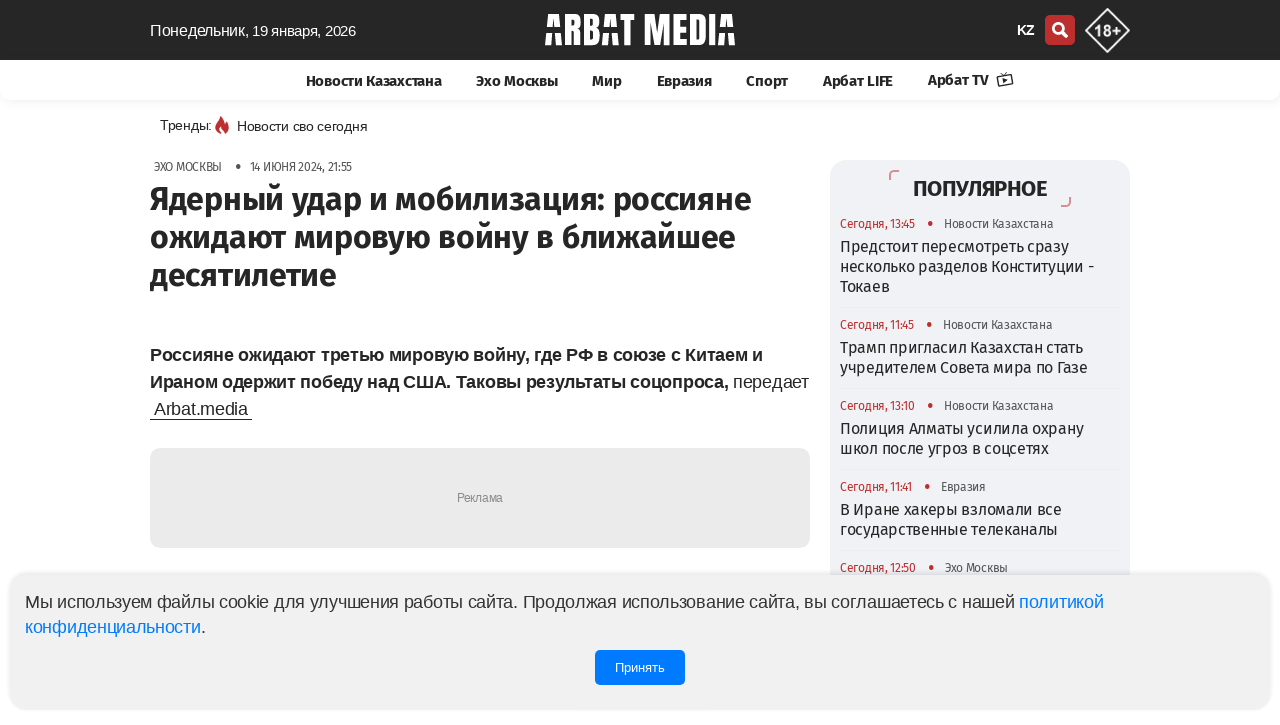

--- FILE ---
content_type: text/html; charset=UTF-8
request_url: https://arbatmedia.kz/exo-moskvy/yadernyi-udar-i-mobilizaciya-rossiyane-ozidayut-mirovuyu-voinu-v-blizaisee-desyatiletie-528
body_size: 18038
content:
<!doctype html>
        <html lang="ru">
                <head>
            <meta charset="utf-8">
            <meta http-equiv="X-UA-Compatible" content="IE=edge">
            <meta name="theme-color" content="#262626">
            <meta name="viewport" content="width=device-width, initial-scale=1">
            <meta name="application-name" content="Arbat media">
            <meta name="mobile-web-app-capable" content="yes">
            <meta name="zen-verification" content="nCR0qWwwKyvuIypn2vrgE343v36kJSvXcVJDTPKkfbiMpgBHPhuxY2xYcCEntVSR" />
            <meta name="google-adsense-account" content="ca-pub-2600339410678608">
            <!-- CSRF Token -->
            <meta name="csrf-token" content="uiataV21r2PSxxAtu8cMSHbBGJn72edKBn3deQdF">
            <title>Ядерный удар и мобилизация: россияне ожидают мировую войну в ближайшее десятилетие</title>
            <link rel="preload" href="/css/app.css?id=ac4953815db025869dfe"  as="style">
            <link href="/css/app.css?id=ac4953815db025869dfe" rel="stylesheet" type="text/css">
            <link rel="preload" href="/css/main.css?id=e0d1b38bda7a17835724"  as="style">
            <link href="/css/main.css?id=e0d1b38bda7a17835724" rel="stylesheet" type="text/css">
            <link href="/css/footer.css?id=798fdfe111918bd7055a" rel="stylesheet" type="text/css">
	        <link rel="yandex-tableau-widget" href="/yl.json">
            
            <link rel="preload" href="/fonts/fs/font.css?v=0.1" as="style" onload="this.rel='stylesheet'">
            <noscript>
                <link rel="stylesheet" href="/fonts/fs/font.css?=0.1">
            </noscript>

                                        <link rel="canonical" href="https://arbatmedia.kz/exo-moskvy/yadernyi-udar-i-mobilizaciya-rossiyane-ozidayut-mirovuyu-voinu-v-blizaisee-desyatiletie-528">
                                    <link rel="amphtml" href="https://arbatmedia.kz/amp/exo-moskvy/yadernyi-udar-i-mobilizaciya-rossiyane-ozidayut-mirovuyu-voinu-v-blizaisee-desyatiletie-528"/>
                        <meta name="msapplication-TileColor" content="#b91d47">
                             
                    <meta name="robots" content="follow, index, max-image-preview:large">	
                                                        <meta name="author" content="Роман Попов">
                <meta property="article:author" content="Роман Попов">
                <meta name="twitter:creator"content="arbatmedia.kz">
                                                    <meta name="description" content="Россияне ожидают третью мировую войну, где РФ в союзе с Китаем и Ираном одержит победу над США. Таковы результаты соцопроса.">
                <meta property="twitter:description" content="Россияне ожидают третью мировую войну, где РФ в союзе с Китаем и Ираном одержит победу над США. Таковы результаты соцопроса.">
                <meta name="twitter:title" content="Ядерный удар и мобилизация: россияне ожидают мировую войну в ближайшее десятилетие">
                                    <meta name="keywords" content="соцопросы, мировая война, Russian Field, НАТО, союзники России, Москва">
                    <meta property="news_keywords" content="соцопросы, мировая война, Russian Field, НАТО, союзники России, Москва">
                                                            <meta name="article:tag" content="соцопросы">
            <meta name="article:tag" content="мировая война">
            <meta name="article:tag" content="Russian Field">
            <meta name="article:tag" content="НАТО">
            <meta name="article:tag" content="союзники России">
            <meta name="article:tag" content="Москва">
                                                            <meta property="article:published_time" content="2024-06-14T21:55:22+05:00">
                                                    <meta property="article:modified_time" content="2024-06-15T07:40:08+05:00">
                                                    <meta property="og:updated_time" content="2024-06-15T07:40:08+05:00">
                                                    <meta property="article:section" content="Эхо Москвы">
                                <meta property="twitter:site" content="@arbat_media">
                <meta property="og:description" content="Россияне ожидают третью мировую войну, где РФ в союзе с Китаем и Ираном одержит победу над США. Таковы результаты соцопроса.">
                        <meta property="og:title" content="Ядерный удар и мобилизация: россияне ожидают мировую войну в ближайшее десятилетие">
            <meta property="og:type" content="article">
                            <meta property="og:image"  content="https://arbatmedia.kz/img/def.png">
                <meta name="twitter:image" content="https://arbatmedia.kz/img/def.png">
                <meta property="vk:image" content="https://arbatmedia.kz/img/def.png">
                <meta property="og:image:url"content="https://arbatmedia.kz/img/def.png">
                <meta property="og:image:secure_url" content="https://arbatmedia.kz/img/def.png">
                        <meta property="og:logo" content="https://arbatmedia.kz/img/logo-arbat-media.png" />
                        <meta property="stat" content="39881">
            <link href="/css/vote.css?id=93ecd83c9ea199f54127" rel="stylesheet" type="text/css">
            <script src="/js/vote.js?id=6167d8a9e01f4c2e9d91"></script>
                        <meta property="og:image:alt" content="Ядерный удар и мобилизация: россияне ожидают мировую войну в ближайшее десятилетие">
            <meta name="twitter:card" content="summary_large_image">
                        <meta property="og:image:width" content="470">
                                    <meta property="og:image:height" content="278">
                        <meta property="og:type" content="article">
            <meta property="og:locale" content="ru">
            <meta property="og:url" content="https://arbatmedia.kz/exo-moskvy/yadernyi-udar-i-mobilizaciya-rossiyane-ozidayut-mirovuyu-voinu-v-blizaisee-desyatiletie-528">
            <meta property="og:site_name" content="Arbat media">
            <meta name="telegram:channel" content="@arbatmediakz">
                                    <link rel="apple-touch-icon" sizes="57x57" href="https://arbatmedia.kz/img/fv/apple-touch-icon-57x57.png">
            <link rel="apple-touch-icon" sizes="72x72" href="https://arbatmedia.kz/img/fv/apple-touch-icon-72x72.png">
            <link rel="apple-touch-icon" sizes="76x76" href="https://arbatmedia.kz/img/fv/apple-touch-icon-76x76.png">
            <link rel="apple-touch-icon" sizes="114x114" href="https://arbatmedia.kz/img/fv/apple-touch-icon-114x114.png">
            <link rel="apple-touch-icon" sizes="120x120" href="https://arbatmedia.kz/img/fv/apple-touch-icon-120x120.png">
            <link rel="apple-touch-icon" sizes="144x144" href="https://arbatmedia.kz/img/fv/apple-touch-icon-144x144.png">
            <link rel="apple-touch-icon" sizes="152x152" href="https://arbatmedia.kz/img/fv/apple-touch-icon-152x152.png">
            <link rel="apple-touch-icon" sizes="180x180" href="https://arbatmedia.kz/img/fv/apple-touch-icon.png">
            <link rel="icon" type="image/png" sizes="32x32" href="https://arbatmedia.kz/img/fv/favicon-32x32.png">
            <link rel="icon" type="image/png" sizes="16x16" href="https://arbatmedia.kz/img/fv/favicon-16x16.png">
            <link rel="icon" type="image/png" sizes="96x96" href="https://arbatmedia.kz/img/fv/favicon-96x96.png">
            <link rel="icon" type="image/png" sizes="96x96" href="https://arbatmedia.kz/img/fv/favicon-192x192.png">
            <link rel="mask-icon" href="/img/fv/safari-pinned-tab.svg" color="#5bbad5">
            <link rel="dns-prefetch preconnect" href="https://telegram.org">
            <link rel="dns-prefetch preconnect" href="//t.me">
            <link href="//www.youtube.com" rel="dns-prefetch preconnect"/>
                                           <script type="application/ld+json">
                {"@context":"http:\/\/schema.org","@type":"NewsArticle","articleSection":"Эхо Москвы","headline":"Ядерный удар и мобилизация: россияне ожидают мировую войну в ближайшее десятилетие","image":{"@type":"ImageObject","representativeOfPage":true,"url":"https:\/\/arbatmedia.kz\/thumb\/prev\/2024\/06\/14\/arbatmedia-d3b6eca07b5ff950287b96a73469b00e-1280x720.jpg","width":1280,"height":720},"description":"Россияне ожидают третью мировую войну, где РФ в союзе с Китаем и Ираном одержит победу над США. Таковы результаты соцопроса.","url":"https:\/\/arbatmedia.kz\/exo-moskvy\/yadernyi-udar-i-mobilizaciya-rossiyane-ozidayut-mirovuyu-voinu-v-blizaisee-desyatiletie-528","mainEntityOfPage":{"@type":"webPage","@id":"https:\/\/arbatmedia.kz\/exo-moskvy\/yadernyi-udar-i-mobilizaciya-rossiyane-ozidayut-mirovuyu-voinu-v-blizaisee-desyatiletie-528"},"dateCreated":"2024-06-14T21:55:22+05:00","datePublished":"2024-06-14T21:55:22+05:00","dateModified":"2024-06-15T07:40:08+05:00","author":{"@type":"Person","name":"Роман Попов","url":"https:\/\/arbatmedia.kz\/author\/roman-popov?a=%D0%A0%D0%BE%D0%BC%D0%B0%D0%BD+%D0%9F%D0%BE%D0%BF%D0%BE%D0%B2"},"publisher":{"@type":"Organization","name":"arbatmedia.kz","url":"https:\/\/arbatmedia.kz","telephone":"+7-706-400-0450","description":"Евразийский информационно-аналитический портал arbatmedia.kz","email":"info@arbat.media","image":"https:\/\/arbatmedia.kz\/img\/logo-512x512.png","logo":{"@type":"ImageObject","url":"https:\/\/arbatmedia.kz\/img\/logo-512x512.png","width":512,"height":512},"address":{"@type":"PostalAddress","streetAddress":"Seifullin Street, 498","postalCode":"050012","addressRegion":"Almaty","addressLocality":"Almaty","addressCountry":"KZ"},"sameAs":["https:\/\/www.instagram.com\/arbat.media\/","https:\/\/www.tiktok.com\/@arbat.media","https:\/\/t.me\/arbatmediakz","https:\/\/www.facebook.com\/arbatmedia01","https:\/\/twitter.com\/arbat_media"]}}
            </script>
           <script type="application/ld+json">
		{"@context":"http:\/\/schema.org","@type":"BreadcrumbList","itemListElement":[{"@type":"ListItem","position":1,"item":{"@id":"https:\/\/arbatmedia.kz","name":"Главная"}},{"@type":"ListItem","position":2,"item":{"@id":"https:\/\/arbatmedia.kz\/exo-moskvy\/","name":"Эхо Москвы"}},{"@type":"ListItem","position":3,"item":{"@id":"https:\/\/arbatmedia.kz\/exo-moskvy\/yadernyi-udar-i-mobilizaciya-rossiyane-ozidayut-mirovuyu-voinu-v-blizaisee-desyatiletie-528","name":"Ядерный удар и мобилизация: россияне ожидают мировую войну в ближайшее десятилетие"}}]}
            </script>

	        <script type="application/ld+json">
            {
              "@context": "http://schema.org",
              "@type": "WebSite",
              "url": "https://arbatmedia.kz/",
              "potentialAction": {
                "@type": "SearchAction",
                "target": "https://arbatmedia.kz/search?search={search_term_string}",
                "query-input": "required name=search_term_string"
              }
            }
        </script>
        </head>
        <body>
        <div class="wrapper">
            <div class="ge" id="app">
                <head-m local="ru" :translations="{&quot;lang&quot;:&quot;&quot;,&quot;latest_news&quot;:&quot;\u0421\u0432\u0435\u0436\u0438\u0435 \u043d\u043e\u0432\u043e\u0441\u0442\u0438 \u043f\u043e \u0442\u0435\u043c\u0435:&quot;,&quot;share&quot;:&quot;\u041f\u043e\u0434\u0435\u043b\u0438\u0442\u044c\u0441\u044f&quot;,&quot;read&quot;:&quot;\u0427\u0438\u0442\u0430\u0442\u044c Arbat media \u0432&quot;,&quot;soc&quot;:&quot;\u041f\u043e\u0434\u043f\u0438\u0441\u044b\u0432\u0430\u0439\u0442\u0435\u0441\u044c \u043d\u0430 \u043d\u0430\u0441 \u0432 \u0441\u043e\u0446\u0438\u0430\u043b\u044c\u043d\u044b\u0445 \u0441\u0435\u0442\u044f\u0445&quot;,&quot;partner_news&quot;:&quot;\u041d\u043e\u0432\u043e\u0441\u0442\u0438 \u043f\u0430\u0440\u0442\u043d\u0435\u0440\u043e\u0432&quot;,&quot;other_related_articles&quot;:&quot;\u0414\u0440\u0443\u0433\u0438\u0435 \u0441\u0442\u0430\u0442\u044c\u0438 \u043f\u043e \u0442\u0435\u043c\u0435&quot;,&quot;yesterday&quot;:&quot;\u0412\u0447\u0435\u0440\u0430&quot;,&quot;today&quot;:&quot;\u0421\u0435\u0433\u043e\u0434\u043d\u044f&quot;,&quot;evraziya&quot;:&quot;\u0415\u0432\u0440\u0430\u0437\u0438\u044f&quot;,&quot;arbat-life&quot;:&quot;\u0410\u0440\u0431\u0430\u0442 LIFE&quot;,&quot;article&quot;:&quot;\u0421\u0442\u0430\u0442\u044c\u0438&quot;,&quot;mir&quot;:&quot;\u041c\u0438\u0440&quot;,&quot;vaznoe-v-kazaxstane&quot;:&quot;\u041d\u043e\u0432\u043e\u0441\u0442\u0438 \u041a\u0430\u0437\u0430\u0445\u0441\u0442\u0430\u043d\u0430&quot;,&quot;news-kz&quot;:&quot;\u041d\u043e\u0432\u043e\u0441\u0442\u0438 \u041a\u0430\u0437\u0430\u0445\u0441\u0442\u0430\u043d\u0430&quot;,&quot;exo-moskvy&quot;:&quot;\u042d\u0445\u043e \u041c\u043e\u0441\u043a\u0432\u044b&quot;,&quot;mneniya&quot;:&quot;\u041c\u043d\u0435\u043d\u0438\u044f&quot;,&quot;sport&quot;:&quot;\u0421\u043f\u043e\u0440\u0442&quot;,&quot;Follow_us_on_social_media&quot;:&quot;\u041f\u043e\u0434\u043f\u0438\u0441\u044b\u0432\u0430\u0439\u0442\u0435\u0441\u044c \u043d\u0430 \u043d\u0430\u0441 \u0432 \u0441\u043e\u0446\u0438\u0430\u043b\u044c\u043d\u044b\u0445 \u0441\u0435\u0442\u044f\u0445&quot;,&quot;search&quot;:&quot;\u043f\u043e\u0438\u0441\u043a&quot;,&quot;popular&quot;:&quot;\u041f\u043e\u043f\u0443\u043b\u044f\u0440\u043d\u043e\u0435&quot;,&quot;news_partner&quot;:&quot;\u0421\u0435\u0440\u0456\u043a\u0442\u0435\u0441 \u0436\u0430\u04a3\u0430\u043b\u044b\u049b\u0442\u0430\u0440\u044b&quot;,&quot;topic_news&quot;:&quot;\u041d\u043e\u0432\u043e\u0441\u0442\u0438 \u043f\u043e \u0442\u0435\u043c\u0435&quot;,&quot;news_feed&quot;:&quot;\u041b\u0435\u043d\u0442\u0430 \u043d\u043e\u0432\u043e\u0441\u0442\u0435\u0439&quot;,&quot;more&quot;:&quot;\u0411\u043e\u043b\u044c\u0448\u0435&quot;,&quot;latest&quot;:&quot;\u041f\u041e\u0421\u041b\u0415\u0414\u041d\u0418\u0415 \u041d\u041e\u0412\u041e\u0421\u0422\u0418&quot;,&quot;popularDay&quot;:&quot;\u041f\u043e\u043f\u0443\u043b\u044f\u0440\u043d\u044b\u0435 \u043d\u043e\u0432\u043e\u0441\u0442\u0438 \u0437\u0430 \u0441\u0443\u0442\u043a\u0438&quot;,&quot;popularDayDesc&quot;:&quot;\u0421\u0430\u043c\u044b\u0435 \u0433\u043e\u0440\u044f\u0447\u0438\u0435 \u0438 \u043f\u043e\u043f\u0443\u043b\u044f\u0440\u043d\u044b\u0435 \u043d\u043e\u0432\u043e\u0441\u0442\u0438 \u0437\u0430 \u0434\u0435\u043d\u044c \u2014 \u0430\u043a\u0442\u0443\u0430\u043b\u044c\u043d\u044b\u0435 \u0441\u043e\u0431\u044b\u0442\u0438\u044f \u0438 \u0442\u0440\u0435\u043d\u0434\u044b \u0434\u043d\u044f. \u23e9 \u0411\u0443\u0434\u044c\u0442\u0435 \u0432 \u043a\u0443\u0440\u0441\u0435 \u0441\u0430\u043c\u044b\u0445 \u043e\u0431\u0441\u0443\u0436\u0434\u0430\u0435\u043c\u044b\u0445 \u043d\u043e\u0432\u043e\u0441\u0442\u0435\u0439 \u041a\u0430\u0437\u0430\u0445\u0441\u0442\u0430\u043d\u0430 \u0438 \u043c\u0438\u0440\u0430! \u26a1 \u0423\u0437\u043d\u0430\u0439\u0442\u0435 \u043f\u0435\u0440\u0432\u044b\u043c\u0438, \u0447\u0442\u043e \u043f\u0440\u043e\u0438\u0441\u0445\u043e\u0434\u0438\u043b\u043e \u0441\u0435\u0433\u043e\u0434\u043d\u044f \u043d\u0430 \u043d\u043e\u0432\u043e\u0441\u0442\u043d\u043e\u043c \u043f\u043e\u0440\u0442\u0430\u043b\u0435 arbatmedia.kz&quot;,&quot;popularWeek&quot;:&quot;\u041f\u043e\u043f\u0443\u043b\u044f\u0440\u043d\u044b\u0435 \u043d\u043e\u0432\u043e\u0441\u0442\u0438 \u0437\u0430 \u043d\u0435\u0434\u0435\u043b\u044e&quot;,&quot;popularWeekDesc&quot;:&quot;\u0421\u0430\u043c\u044b\u0435 \u0433\u043e\u0440\u044f\u0447\u0438\u0435 \u0438 \u043f\u043e\u043f\u0443\u043b\u044f\u0440\u043d\u044b\u0435 \u043d\u043e\u0432\u043e\u0441\u0442\u0438 \u0437\u0430 \u043d\u0435\u0434\u0435\u043b\u044e \u2014 \u0430\u043a\u0442\u0443\u0430\u043b\u044c\u043d\u044b\u0435 \u0441\u043e\u0431\u044b\u0442\u0438\u044f \u0438 \u0442\u0440\u0435\u043d\u0434\u044b \u043d\u0435\u0434\u0435\u043b\u0438. \u23e9 \u0411\u0443\u0434\u044c\u0442\u0435 \u0432 \u043a\u0443\u0440\u0441\u0435 \u0441\u0430\u043c\u044b\u0445 \u043e\u0431\u0441\u0443\u0436\u0434\u0430\u0435\u043c\u044b\u0445 \u043d\u043e\u0432\u043e\u0441\u0442\u0435\u0439 \u041a\u0430\u0437\u0430\u0445\u0441\u0442\u0430\u043d\u0430 \u0438 \u043c\u0438\u0440\u0430!&quot;,&quot;popularMonth&quot;:&quot;\u041f\u043e\u043f\u0443\u043b\u044f\u0440\u043d\u044b\u0435 \u043d\u043e\u0432\u043e\u0441\u0442\u0438 \u0437\u0430 \u043c\u0435\u0441\u044f\u0446&quot;,&quot;popularMonthDesc&quot;:&quot;\u0421\u0430\u043c\u044b\u0435 \u0433\u043e\u0440\u044f\u0447\u0438\u0435 \u0438 \u043f\u043e\u043f\u0443\u043b\u044f\u0440\u043d\u044b\u0435 \u043d\u043e\u0432\u043e\u0441\u0442\u0438 \u0437\u0430 \u043c\u0435\u0441\u044f\u0446 \u2014 \u0430\u043a\u0442\u0443\u0430\u043b\u044c\u043d\u044b\u0435 \u0441\u043e\u0431\u044b\u0442\u0438\u044f \u0438 \u0442\u0440\u0435\u043d\u0434\u044b \u043c\u0435\u0441\u044f\u0446\u0430. \u23e9 \u0411\u0443\u0434\u044c\u0442\u0435 \u0432 \u043a\u0443\u0440\u0441\u0435 \u0441\u0430\u043c\u044b\u0445 \u043e\u0431\u0441\u0443\u0436\u0434\u0430\u0435\u043c\u044b\u0445 \u043d\u043e\u0432\u043e\u0441\u0442\u0435\u0439 \u041a\u0430\u0437\u0430\u0445\u0441\u0442\u0430\u043d\u0430 \u0438 \u043c\u0438\u0440\u0430!&quot;,&quot;popularYear&quot;:&quot;\u041f\u043e\u043f\u0443\u043b\u044f\u0440\u043d\u044b\u0435 \u043d\u043e\u0432\u043e\u0441\u0442\u0438 \u0437\u0430 \u0433\u043e\u0434&quot;,&quot;popularYearDesc&quot;:&quot;\u0421\u0430\u043c\u044b\u0435 \u0433\u043e\u0440\u044f\u0447\u0438\u0435 \u0438 \u043f\u043e\u043f\u0443\u043b\u044f\u0440\u043d\u044b\u0435 \u043d\u043e\u0432\u043e\u0441\u0442\u0438 \u0437\u0430 \u0433\u043e\u0434 \u2014 \u0430\u043a\u0442\u0443\u0430\u043b\u044c\u043d\u044b\u0435 \u0441\u043e\u0431\u044b\u0442\u0438\u044f \u0438 \u0442\u0440\u0435\u043d\u0434\u044b \u0433\u043e\u0434\u0430. \u23e9 \u0411\u0443\u0434\u044c\u0442\u0435 \u0432 \u043a\u0443\u0440\u0441\u0435 \u0441\u0430\u043c\u044b\u0445 \u043e\u0431\u0441\u0443\u0436\u0434\u0430\u0435\u043c\u044b\u0445 \u043d\u043e\u0432\u043e\u0441\u0442\u0435\u0439 \u041a\u0430\u0437\u0430\u0445\u0441\u0442\u0430\u043d\u0430 \u0438 \u043c\u0438\u0440\u0430!&quot;,&quot;days&quot;:&quot;\u0414\u0435\u043d\u044c&quot;,&quot;week&quot;:&quot;\u041d\u0435\u0434\u0435\u043b\u044f&quot;,&quot;month&quot;:&quot;\u041c\u0435\u0441\u044f\u0446&quot;,&quot;year&quot;:&quot;\u0413\u043e\u0434&quot;,&quot;allview&quot;:&quot;\u0421\u043c\u043e\u0442\u0440\u0435\u0442\u044c \u0432\u0441\u0435&quot;,&quot;main_office&quot;:&quot;\u0413\u043b\u0430\u0432\u043d\u044b\u0439 \u043e\u0444\u0438\u0441&quot;,&quot;editor&quot;:&quot;\u0420\u0435\u0434\u0430\u043a\u0446\u0438\u044f&quot;,&quot;Subscribe&quot;:&quot;\u041f\u043e\u0434\u043f\u0438\u0441\u0430\u0442\u044c\u0441\u044f&quot;,&quot;advertisers&quot;:&quot;\u0420\u0435\u043a\u043b\u0430\u043c\u043e\u0434\u0430\u0442\u0435\u043b\u044f\u043c&quot;,&quot;adv&quot;:&quot;\u041f\u043e \u0432\u043e\u043f\u0440\u043e\u0441\u0430\u043c \u0440\u0430\u0437\u043c\u0435\u0449\u0435\u043d\u0438\u044f \u0440\u0435\u043a\u043b\u0430\u043c\u044b&quot;,&quot;subscribers&quot;:&quot;\u041f\u043e\u0434\u043f\u0438\u0441\u044b\u0432\u0430\u0439\u0442\u0435\u0441\u044c \u043d\u0430 \u043d\u0430\u0448\u0443 \u0435\u0436\u0435\u0434\u043d\u0435\u0432\u043d\u0443\u044e \u0440\u0430\u0441\u0441\u044b\u043b\u043a\u0443&quot;,&quot;rights&quot;:&quot;\u0412\u0441\u0435 \u043f\u0440\u0430\u0432\u0430 \u0437\u0430\u0449\u0438\u0449\u0435\u043d\u044b&quot;,&quot;rules&quot;:&quot;\u041f\u0440\u0430\u0432\u0438\u043b\u0430 \u0438\u0441\u043f\u043e\u043b\u044c\u0437\u043e\u0432\u0430\u043d\u0438\u044f \u043c\u0430\u0442\u0435\u0440\u0438\u0430\u043b\u043e\u0432&quot;,&quot;politics&quot;:&quot;\u041f\u043e\u043b\u0438\u0442\u0438\u043a\u0430 \u043a\u043e\u043d\u0444\u0438\u0434\u0435\u043d\u0446\u0438\u0430\u043b\u044c\u043d\u043e\u0441\u0442\u0438&quot;,&quot;about_project&quot;:&quot;\u041e \u043f\u0440\u043e\u0435\u043a\u0442\u0435 Arbat Media&quot;,&quot;address&quot;:&quot;050059, \u041a\u0430\u0437\u0430\u0445\u0441\u0442\u0430\u043d, \u0433. \u0410\u043b\u043c\u0430\u0442\u044b, \u043f\u0440. \u041d. \u041d\u0430\u0437\u0430\u0440\u0431\u0430\u0435\u0432\u0430 240\u00a0\u0413,\u00a09-\u0439\u00a0\u044d\u0442\u0430\u0436.&quot;,&quot;desk1&quot;:&quot;Arbat media - \u0433\u043b\u0430\u0432\u043d\u044b\u0435 \u043d\u043e\u0432\u043e\u0441\u0442\u0438 \u041a\u0430\u0437\u0430\u0445\u0441\u0442\u0430\u043d\u0430, \u0420\u043e\u0441\u0441\u0438\u0438 \u0438 \u043c\u0438\u0440\u0430: \u043f\u043e\u043b\u0438\u0442\u0438\u043a\u0430, \u0431\u0438\u0437\u043d\u0435\u0441, \u044d\u043a\u043e\u043d\u043e\u043c\u0438\u043a\u0430, \u043f\u0440\u043e\u0438\u0441\u0448\u0435\u0441\u0442\u0432\u0438\u044f, \u0441\u043f\u043e\u0440\u0442. \u041e\u0441\u0442\u0430\u0432\u0430\u0439\u0442\u0435\u0441\u044c \u0432 \u043a\u0443\u0440\u0441\u0435 \u0441\u043e\u0431\u044b\u0442\u0438\u0439, \u0447\u0438\u0442\u0430\u044f \u043f\u043e\u0441\u043b\u0435\u0434\u043d\u0438\u0435 \u043d\u043e\u0432\u043e\u0441\u0442\u0438 \u043d\u0430 \u0410\u0440\u0431\u0430\u0442 \u043c\u0435\u0434\u0438\u0430.&quot;,&quot;key1&quot;:&quot;Arbat media, \u0410\u0440\u0431\u0430\u0442 \u043c\u0435\u0434\u0438\u0430, Arbatmedia, \u041d\u043e\u0432\u043e\u0441\u0442\u0438, \u041d\u043e\u0432\u043e\u0441\u0442\u0438 \u0420\u043e\u0441\u0441\u0438\u0438, \u041d\u043e\u0432\u043e\u0441\u0442\u0438 \u041a\u0430\u0437\u0430\u0445\u0441\u0442\u0430\u043d\u0430, \u041d\u043e\u0432\u043e\u0441\u0442\u0438 \u043f\u043e\u043b\u0438\u0442\u0438\u043a\u0438, \u043d\u043e\u0432\u043e\u0441\u0442\u0438 \u043c\u0438\u0440\u0430&quot;,&quot;title1&quot;:&quot;\u0415\u0432\u0440\u0430\u0437\u0438\u0439\u0441\u043a\u0438\u0439 \u0438\u043d\u0444\u043e\u0440\u043c\u0430\u0446\u0438\u043e\u043d\u043d\u043e-\u0430\u043d\u0430\u043b\u0438\u0442\u0438\u0447\u0435\u0441\u043a\u0438\u0439 \u043f\u043e\u0440\u0442\u0430\u043b arbatmedia.kz&quot;,&quot;title2&quot;:&quot;Arbat media: C\u0432\u0435\u0436\u0438\u0435 \u043d\u043e\u0432\u043e\u0441\u0442\u0438 \u041a\u0430\u0437\u0430\u0445\u0441\u0442\u0430\u043d\u0430 \u0438 \u043c\u0438\u0440\u0430&quot;,&quot;title3&quot;:&quot;\u043d\u0430 Arbat media&quot;,&quot;page&quot;:&quot;\u0421\u0442\u0440.&quot;,&quot;title4&quot;:&quot;\u041f\u043e\u0441\u043b\u0435\u0434\u043d\u0438\u0435 \u043d\u043e\u0432\u043e\u0441\u0442\u0438 \u0420\u043e\u0441\u0441\u0438\u0438 \u043d\u0430 \u0410\u0440\u0431\u0430\u0442 \u043c\u0435\u0434\u0438\u0430&quot;,&quot;title5&quot;:&quot;\u0411\u0443\u0434\u044c\u0442\u0435 \u0432 \u043a\u0443\u0440\u0441\u0435 \u0433\u043b\u0430\u0432\u043d\u044b\u0445 \u043d\u043e\u0432\u043e\u0441\u0442\u0435\u0439 \u0434\u043d\u044f, \u0430\u043a\u0442\u0443\u0430\u043b\u044c\u043d\u044b\u0445 \u0442\u0435\u043c \u0438 \u0430\u043d\u0430\u043b\u0438\u0442\u0438\u043a\u0438 \u0441 \u0410\u0440\u0431\u0430\u0442 \u043c\u0435\u0434\u0438\u0430.&quot;,&quot;title6&quot;:&quot;\u041d\u043e\u0432\u043e\u0441\u0442\u0438 \u0420\u043e\u0441\u0441\u0438\u0438&quot;,&quot;title7&quot;:&quot;\u041d\u043e\u0432\u043e\u0441\u0442\u0438 \u043c\u0438\u0440\u0430&quot;,&quot;title8&quot;:&quot;\u041d\u043e\u0432\u043e\u0441\u0442\u0438 \u0415\u0432\u0440\u0430\u0437\u0438\u0438&quot;,&quot;title9&quot;:&quot;\u041d\u043e\u0432\u043e\u0441\u0442\u0438 \u0441\u043f\u043e\u0440\u0442\u0430&quot;,&quot;title10&quot;:&quot;\u043f\u043e\u0441\u043b\u0435\u0434\u043d\u0438\u0435 \u043d\u043e\u0432\u043e\u0441\u0442\u0438 \u043d\u0430 \u0441\u0430\u0439\u0442\u0435 Arbat media&quot;,&quot;title15&quot;:&quot;\u041c\u043d\u0435\u043d\u0438\u044f&quot;,&quot;title16&quot;:&quot;\u041d\u043e\u0432\u043e\u0441\u0442\u0438&quot;,&quot;title17&quot;:&quot;\u0421\u0442\u0430\u0442\u044c\u0438&quot;,&quot;title11&quot;:&quot;\u041f\u043e\u0441\u043b\u0435\u0434\u043d\u0438\u0435 \u043d\u043e\u0432\u043e\u0441\u0442\u0438 \u0438 \u0441\u043e\u0431\u044b\u0442\u0438\u044f, \u043d\u0430 \u0435\u0434\u0438\u043d\u0441\u0442\u0432\u0435\u043d\u043d\u043e\u043c \u0435\u0432\u0440\u0430\u0437\u0438\u0439\u0441\u043a\u043e\u043c \u043f\u043e\u0440\u0442\u0430\u043b\u0435 \u0432 \u041a\u0430\u0437\u0430\u0445\u0441\u0442\u0430\u043d\u0435 - Arbat media&quot;,&quot;news&quot;:&quot;\u041d\u043e\u0432\u043e\u0441\u0442\u0438&quot;,&quot;title12&quot;:&quot;\u0441\u043f\u0438\u0441\u043e\u043a \u043f\u043e\u0441\u043b\u0435\u0434\u043d\u0438\u0445 \u043d\u043e\u0432\u043e\u0441\u0442\u0435\u0439 \u043d\u0430 \u0435\u0434\u0438\u043d\u0441\u0442\u0432\u0435\u043d\u043d\u043e\u043c \u0435\u0432\u0440\u0430\u0437\u0438\u0439\u0441\u043a\u043e\u043c \u043f\u043e\u0440\u0442\u0430\u043b\u0435 \u0432 \u041a\u0430\u0437\u0430\u0445\u0441\u0442\u0430\u043d\u0435. \u0427\u0438\u0442\u0430\u0439\u0442\u0435 \u043d\u043e\u0432\u0443\u044e \u0438\u043d\u0444\u043e\u0440\u043c\u0430\u0446\u0438\u044e \u043f\u0440\u043e&quot;,&quot;tag&quot;:&quot;\u0421\u0412\u042f\u0417\u0410\u041d\u041d\u042b\u0415 \u0422\u0415\u0413\u0418&quot;,&quot;no_post&quot;:&quot;\u041d\u0435\u0442 \u043c\u0430\u0442\u0435\u0440\u0438\u0430\u043b\u043e\u0432 \u043d\u0430 \u0440\u0443\u0441\u0441\u043a\u043e\u043c \u044f\u0437\u044b\u043a\u0435 \u0434\u043b\u044f \u043c\u0435\u0442\u043a\u0438:&quot;,&quot;tags&quot;:&quot;\u0422\u0435\u0433\u0438 \u043d\u0430 Arbat media&quot;,&quot;mysoc&quot;:&quot;\u041c\u044b \u0432 \u0441\u043e\u0446\u0438\u0430\u043b\u044c\u043d\u044b\u0445 \u0441\u0435\u0442\u044f\u0445&quot;,&quot;cattag&quot;:&quot;\u043f\u043e\u0441\u043b\u0435\u0434\u043d\u0438\u0435 \u043d\u043e\u0432\u043e\u0441\u0442\u0438 \u0441\u0435\u0433\u043e\u0434\u043d\u044f&quot;,&quot;aiz&quot;:&quot;\u0427\u0438\u0442\u0430\u0439\u0442\u0435 \u043f\u043e\u0441\u043b\u0435\u0434\u043d\u0438\u0435 \u043d\u043e\u0432\u043e\u0441\u0442\u0438 \u043d\u0430 \u0441\u0430\u0439\u0442\u0435 Arbat media.&quot;,&quot;news_arbatmedia&quot;:&quot;\u043d\u043e\u0432\u043e\u0441\u0442\u0438 \u043d\u0430 Arbat media&quot;}" :cat="[{&quot;id&quot;:3,&quot;category&quot;:&quot;\u041d\u043e\u0432\u043e\u0441\u0442\u0438 \u041a\u0430\u0437\u0430\u0445\u0441\u0442\u0430\u043d\u0430&quot;,&quot;slug&quot;:&quot;news-kz&quot;,&quot;created_at&quot;:null,&quot;updated_at&quot;:&quot;2022-03-31T13:12:49.000000Z&quot;,&quot;incat_id&quot;:null,&quot;sort&quot;:1,&quot;slider_id&quot;:null,&quot;status&quot;:1,&quot;site&quot;:0,&quot;incat&quot;:[]},{&quot;id&quot;:12,&quot;category&quot;:&quot;\u042d\u0445\u043e \u041c\u043e\u0441\u043a\u0432\u044b&quot;,&quot;slug&quot;:&quot;exo-moskvy&quot;,&quot;created_at&quot;:&quot;2022-03-25T14:42:11.000000Z&quot;,&quot;updated_at&quot;:&quot;2022-03-25T14:42:11.000000Z&quot;,&quot;incat_id&quot;:null,&quot;sort&quot;:2,&quot;slider_id&quot;:null,&quot;status&quot;:1,&quot;site&quot;:0,&quot;incat&quot;:[]},{&quot;id&quot;:13,&quot;category&quot;:&quot;\u041c\u0438\u0440&quot;,&quot;slug&quot;:&quot;mir&quot;,&quot;created_at&quot;:&quot;2023-04-13T20:08:38.000000Z&quot;,&quot;updated_at&quot;:&quot;2023-04-13T20:08:38.000000Z&quot;,&quot;incat_id&quot;:null,&quot;sort&quot;:3,&quot;slider_id&quot;:null,&quot;status&quot;:1,&quot;site&quot;:0,&quot;incat&quot;:[]},{&quot;id&quot;:4,&quot;category&quot;:&quot;\u0415\u0432\u0440\u0430\u0437\u0438\u044f&quot;,&quot;slug&quot;:&quot;evraziya&quot;,&quot;created_at&quot;:&quot;2022-01-29T10:43:38.000000Z&quot;,&quot;updated_at&quot;:&quot;2022-01-29T10:43:38.000000Z&quot;,&quot;incat_id&quot;:null,&quot;sort&quot;:4,&quot;slider_id&quot;:null,&quot;status&quot;:1,&quot;site&quot;:0,&quot;incat&quot;:[]},{&quot;id&quot;:14,&quot;category&quot;:&quot;Sport&quot;,&quot;slug&quot;:&quot;sport&quot;,&quot;created_at&quot;:&quot;2023-06-07T17:52:41.000000Z&quot;,&quot;updated_at&quot;:&quot;2023-06-07T17:52:41.000000Z&quot;,&quot;incat_id&quot;:null,&quot;sort&quot;:5,&quot;slider_id&quot;:null,&quot;status&quot;:1,&quot;site&quot;:0,&quot;incat&quot;:[]},{&quot;id&quot;:16,&quot;category&quot;:&quot;\u0410\u0440\u0431\u0430\u0442 LIFE&quot;,&quot;slug&quot;:&quot;arbat-life&quot;,&quot;created_at&quot;:&quot;2024-10-22T13:34:15.000000Z&quot;,&quot;updated_at&quot;:&quot;2024-10-22T13:34:15.000000Z&quot;,&quot;incat_id&quot;:null,&quot;sort&quot;:16,&quot;slider_id&quot;:null,&quot;status&quot;:1,&quot;site&quot;:0,&quot;incat&quot;:[]}]" time="понедельник" dat="19 января, 2026"></head-m>
            </div>
                                    <div class="arbat-top-banner" id="arbat-top-banner">
                <script src="https://arbatmedia.kz/js/add.js?v=0.6"></script>
            </div>
                        <main class="main">
                    <div class="main__sing ms">
        <div class="main__content content">
            <div class="content__top">
                <article class="content_page">
                    <div v-pre class="prime__info">
                        <div class="prime_keep_alone">
                                                            <div class="single-page-title-empty">
                                    <div class="ar-p20">
                                        <div class="prime__category pritme_item_date ar-datecat uppercase">
                                                                                            <span><a href="/exo-moskvy">Эхо Москвы</a></span><span class="dotd dotd-item">•</span><span>14 июня 2024, 21:55</span>
                                                                                                                                </div>
                                        
                                        <div class="ar-main-title page_title prime__news_main_title">
                                            <h1>Ядерный удар и мобилизация: россияне ожидают мировую войну в ближайшее десятилетие</h1>
                                        </div>
                                    </div>
                                </div>
                                                        </div>
                        <div class="prime__text" id="trueSingle">
                            <p><strong>Россияне ожидают третью мировую войну, где РФ в союзе с Китаем и Ираном одержит победу над США. Таковы результаты соцопроса,</strong> передает <a href="/" target="_blank">Arbat.media</a><p>Согласно результатам исследования Russian Field, более половины респондентов (57%) убеждены, что в ближайшие пять-десять лет мир <a href="https://russianfield.com/svo15" target="_blank">столкнется</a> с новой мировой войной. Лишь 36% опрошенных <a href="https://t.me/mozhemobyasnit/18190" target="_blank">считают</a> подобный сценарий невозможным. При этом 64% россиян уверены в победе своей страны. Лишь 6% респондентов полагают, что победу одержит противник.</p><p>В качестве потенциальных союзников России в возможном конфликте чаще всего назывались Китай (58%), Беларусь (48%), Иран (21%) и Северная Корея (20%). Главным противником, по мнению респондентов, выступят США (71%), за которыми следуют Великобритания (40%) и другие европейские страны-члены НАТО (в среднем 30-20%). Украину в качестве противника в возможном конфликте назвали лишь 12% опрошенных.</p><p>Примечательно, что, несмотря на ожидание глобальной войны и уверенность в победе России, большинство респондентов выступают против радикальных мер. Так, 76% опрошенных не поддерживают применение ядерного оружия даже в случае, если это будет необходимо для достижения победы. Аналогичная ситуация наблюдается и в отношении мобилизации: 57% россиян выступают «против» и только 34% - «за».</p></p>

                        </div>
                  
                        <div class="similar">
                                                    </div>
                    </div>
                    <div class="tags-post">
                                                    <a href="/tag/socoprosy" class="tag-item">соцопросы</a>
                                                    <a href="/tag/mirovaya-voina" class="tag-item">мировая война</a>
                                                    <a href="/tag/russian-field" class="tag-item">Russian Field</a>
                                                    <a href="/tag/nato" class="tag-item">НАТО</a>
                                                    <a href="/tag/soyuzniki-rossii" class="tag-item">союзники России</a>
                                                    <a href="/tag/moskva" class="tag-item">Москва</a>
                                            </div>
                    <div class="article-info _mt20">
                        <div class="angry-grid">
                            <div id="item-0">
                                <div class="author-details _fa _mw150">
                                    <div class="article_label">
                                        Автор
                                    </div>
                                    <div class="author-name prime__news_main_title">
                                        <a style="color: var(--header);" href="/author/roman-popov?a=Роман Попов">Роман Попов</a>
                                    </div>
                                </div>
                            </div>

                            <div id="item-1">
                                <div class="article_label">
                                    Поделиться
                                </div>
                                <div class="article__button_soc ">
                                    <a rel="nofollow" href="https://www.facebook.com/sharer.php?u=https://arbatmedia.kz/exo-moskvy/yadernyi-udar-i-mobilizaciya-rossiyane-ozidayut-mirovuyu-voinu-v-blizaisee-desyatiletie-528"  target="popup" onclick="window.open('https://www.facebook.com/sharer.php?u=https://arbatmedia.kz/exo-moskvy/yadernyi-udar-i-mobilizaciya-rossiyane-ozidayut-mirovuyu-voinu-v-blizaisee-desyatiletie-528','popup','width=590,height=595'); return false;">
                                        <div class="sidebar__fb soc_block sin_fb">
                                            <svg aria-label="Facebook" xmlns="https://www.w3.org/2000/svg" width="7" height="14" viewBox="0 0 7 14"
                                                 fill="none">
                                                <title>Facebook</title>
                                                <path fill-rule="evenodd" clip-rule="evenodd"
                                                      d="M4.581 3.38C4.581 2.75 4.644 2.413 5.596 2.413H6.869V0H4.832C2.387 0 1.525 1.171 1.525 3.139V4.587H0V7H1.525V14H4.577V7H6.613L6.883 4.587H4.577L4.581 3.38Z"
                                                      fill="#BD2F2F"/>
                                            </svg>
                                        </div>
                                    </a>
                                    <a rel="nofollow" href="https://vk.com/share.php?url=https://arbatmedia.kz/exo-moskvy/yadernyi-udar-i-mobilizaciya-rossiyane-ozidayut-mirovuyu-voinu-v-blizaisee-desyatiletie-528&title=Ядерный удар и мобилизация: россияне ожидают мировую войну в ближайшее десятилетие&description=Ядерный удар и мобилизация: россияне ожидают мировую войну в ближайшее десятилетие&image=https://arbatmedia.kz/thumb/prev/2024/06/14/arbatmedia-d3b6eca07b5ff950287b96a73469b00e-1280x720.jpg&noparse=false"
                                       onclick="window.open('https://vk.com/share.php?url=https://arbatmedia.kz/exo-moskvy/yadernyi-udar-i-mobilizaciya-rossiyane-ozidayut-mirovuyu-voinu-v-blizaisee-desyatiletie-528&title=Ядерный удар и мобилизация: россияне ожидают мировую войну в ближайшее десятилетие&description=Ядерный удар и мобилизация: россияне ожидают мировую войну в ближайшее десятилетие&image=https://arbatmedia.kz/images/prev/2024/06/14/arbatmedia-d3b6eca07b5ff950287b96a73469b00e.jpeg&noparse=false','popup','width=590,height=595'); return false;">
                                        <div class="sidebar__vk soc_block sin_fb">
                                            <svg aria-label="vk" xmlns="https://www.w3.org/2000/svg" width="20px" height="20px"
                                                 viewBox="0 0 20 20">
                                                <title>vk</title>
                                                <path
                                                    d="M17.802 12.298s1.617 1.597 2.017 2.336a.127.127 0 0 1 .018.035c.163.273.203.487.123.645-.135.261-.592.392-.747.403h-2.858c-.199 0-.613-.052-1.117-.4-.385-.269-.768-.712-1.139-1.145-.554-.643-1.033-1.201-1.518-1.201a.548.548 0 0 0-.18.03c-.367.116-.833.639-.833 2.032 0 .436-.344.684-.585.684H9.674c-.446 0-2.768-.156-4.827-2.327C2.324 10.732.058 5.4.036 5.353c-.141-.345.155-.533.475-.533h2.886c.387 0 .513.234.601.444.102.241.48 1.205 1.1 2.288 1.004 1.762 1.621 2.479 2.114 2.479a.527.527 0 0 0 .264-.07c.644-.354.524-2.654.494-3.128 0-.092-.001-1.027-.331-1.479-.236-.324-.638-.45-.881-.496.065-.094.203-.238.38-.323.441-.22 1.238-.252 2.029-.252h.439c.858.012 1.08.067 1.392.146.628.15.64.557.585 1.943-.016.396-.033.842-.033 1.367 0 .112-.005.237-.005.364-.019.711-.044 1.512.458 1.841a.41.41 0 0 0 .217.062c.174 0 .695 0 2.108-2.425.62-1.071 1.1-2.334 1.133-2.429.028-.053.112-.202.214-.262a.479.479 0 0 1 .236-.056h3.395c.37 0 .621.056.67.196.082.227-.016.92-1.566 3.016-.261.349-.49.651-.691.915-1.405 1.844-1.405 1.937.083 3.337z"/>
                                            </svg>
                                        </div>
                                    </a>
                                    <a rel="nofollow" href="https://t.me/share/url?url=https://arbatmedia.kz/exo-moskvy/yadernyi-udar-i-mobilizaciya-rossiyane-ozidayut-mirovuyu-voinu-v-blizaisee-desyatiletie-528&text=Ядерный удар и мобилизация: россияне ожидают мировую войну в ближайшее десятилетие"
                                       onclick="window.open('https://t.me/share/url?url=https://arbatmedia.kz/exo-moskvy/yadernyi-udar-i-mobilizaciya-rossiyane-ozidayut-mirovuyu-voinu-v-blizaisee-desyatiletie-528&text=Ядерный удар и мобилизация: россияне ожидают мировую войну в ближайшее десятилетие','popup','width=590,height=595'); return false;">
                                        <div class="sidebar__tg soc_block sin_fb">
                                            <svg aria-label="Telegram" xmlns="https://www.w3.org/2000/svg" width="48px" height="48px"
                                                 viewBox="0 0 48 48" fill="none">
                                                <title>Telegram</title>
                                                <path
                                                    d="M41.4193 7.30899C41.4193 7.30899 45.3046 5.79399 44.9808 9.47328C44.8729 10.9883 43.9016 16.2908 43.1461 22.0262L40.5559 39.0159C40.5559 39.0159 40.3401 41.5048 38.3974 41.9377C36.4547 42.3705 33.5408 40.4227 33.0011 39.9898C32.5694 39.6652 24.9068 34.7955 22.2086 32.4148C21.4531 31.7655 20.5897 30.4669 22.3165 28.9519L33.6487 18.1305C34.9438 16.8319 36.2389 13.8019 30.8426 17.4812L15.7331 27.7616C15.7331 27.7616 14.0063 28.8437 10.7686 27.8698L3.75342 25.7055C3.75342 25.7055 1.16321 24.0823 5.58815 22.459C16.3807 17.3729 29.6555 12.1786 41.4193 7.30899Z"
                                                    fill="black"/>
                                            </svg>
                                        </div>
                                    </a>
                                </div></div>
                            <div id="item-2">
                                <div class="article_label">
                                    Читать Arbat media в
                                </div>
                                <arbat-carousel id="carusel"></arbat-carousel>
                            </div>
                        </div>
                    </div>
                   <!-- <comment :dataid="39881" id="comment"></comment>-->
                </article>
                <div class="ads_m">
                    <div class="sticky ar_m">
                        <aside class="sidebar_page setp">
                            <!-- Yandex.RTB R-A-2702291-6 -->
                            <!-- <div class="lab" id="yandex_rtb_R-A-2702291-6"></div>  -->
                            <!--<div style="min-height:300px; max-height:300px;" class="lab" id="adfox_167959371032151066"></div> -->
                        </aside>
                        <div class="latest"> <!--sidebar_l-->
                            <div class="latest__items">
                                <div class="latest__item aside">
                                    <div class="latest__title latest-single popular-item">
                                        <h2 class="title_popular">Популярное</h2>
                                    </div>
                                    <div class="latest__news last_news_page">
                                                                                    <div class="latest__info">
                                                <div class="latest__category _mr_cat_label_col ">
                                                                                                            <span>Сегодня, 13:45</span>
                                                        <span class="dotd">•</span>   Новости Казахстана
                                                                                                    </div>
                                                <div class="latest__news_title">
                                                    <a href="https://arbatmedia.kz/news-kz/predstoit-peresmotret-srazu-neskolko-razdelov-konstitucii-tokaev-69085">Предстоит пересмотреть сразу несколько разделов Конституции - Токаев</a>
                                                </div>
                                            </div>
                                                                                    <div class="latest__info">
                                                <div class="latest__category _mr_cat_label_col ">
                                                                                                            <span>Сегодня, 11:45</span>
                                                        <span class="dotd">•</span>   Новости Казахстана
                                                                                                    </div>
                                                <div class="latest__news_title">
                                                    <a href="https://arbatmedia.kz/news-kz/tramp-priglasil-kazaxstan-stat-ucreditelem-soveta-mira-po-gaze-8794">Трамп пригласил Казахстан стать учредителем Совета мира по Газе</a>
                                                </div>
                                            </div>
                                                                                    <div class="latest__info">
                                                <div class="latest__category _mr_cat_label_col ">
                                                                                                            <span>Сегодня, 13:10</span>
                                                        <span class="dotd">•</span>   Новости Казахстана
                                                                                                    </div>
                                                <div class="latest__news_title">
                                                    <a href="https://arbatmedia.kz/news-kz/policiya-almaty-usilila-oxranu-skol-posle-ugroz-v-socsetyax-2367">Полиция Алматы усилила охрану школ после угроз в соцсетях</a>
                                                </div>
                                            </div>
                                                                                    <div class="latest__info">
                                                <div class="latest__category _mr_cat_label_col ">
                                                                                                            <span>Сегодня, 11:41</span>
                                                        <span class="dotd">•</span>   Евразия
                                                                                                    </div>
                                                <div class="latest__news_title">
                                                    <a href="https://arbatmedia.kz/evraziya/v-irane-xakery-vzlomali-vse-gosudarstvennye-telekanaly-5056">В Иране хакеры взломали все государственные телеканалы</a>
                                                </div>
                                            </div>
                                                                                    <div class="latest__info">
                                                <div class="latest__category _mr_cat_label_col ">
                                                                                                            <span>Сегодня, 12:50</span>
                                                        <span class="dotd">•</span>   Эхо Москвы
                                                                                                    </div>
                                                <div class="latest__news_title">
                                                    <a href="https://arbatmedia.kz/exo-moskvy/roskomnadzor-potratit-227-mlrd-rublei-na-filtraciyu-interneta-s-pomoshhyu-ii-9307">Роскомнадзор потратит 2,27 млрд рублей на фильтрацию интернета с помощью ИИ</a>
                                                </div>
                                            </div>
                                                                            </div>
                                    <div class="all-popular""><a href="https://arbatmedia.kz/top/day">Смотреть все →</a></div>
                                </div>
                            </div>
                        </div>
                    </div>
                </div>
            </div>
        </div>
    </div>
    
    <aside class="separator">
        <div class="button_head">
            <div class="main__container shead">
                <div class="latest__title __auto pn">
                    <h2>Новости партнеров</h2>
                </div>
            </div>
        </div>
    </aside>
    
    <div  class="ftc">
        <div class="category__one_of__container cat ovh">
                            <div style="min-height: 251px;" data-smi-widget-id="62"></div>
                    </div>
    </div>
    <aside class="ya_rtb ya_p">
    		<div id="arbat-bot-banner"></div>
    </aside>
    
    <div class="separator">
        <div class="button_head">
            <div class="main__container shead">
                <div class="latest__title __auto pn">
                    <h2>Новости по теме</h2>
                </div>
            </div>
        </div>
    </div>
    
    <div class="ftc">
        <div class="category__one_of__container cat">
            <div class="cat_grid_m">
                                    <article class="m-box-0 __bkg ">
                        <div class="cat__for">
                            <a href="https://arbatmedia.kz/exo-moskvy/specpredstavitel-kremlya-dmitriev-vstretitsya-s-komandoi-trampa-v-davose-7205">
                                <div class="cat_img-b">
                                    <picture>
                                         
                                                                                            <source media="(min-width: 576px)" srcset="/thumb/prev/2026/01/19/arbatmedia-7b43220675b18fad869907e1fff2f4c4-800x448.webp"  width="800" height="448" type="image/webp">
                                                <source media="(max-width: 320px)" srcset="/thumb/prev/2026/01/19/arbatmedia-7b43220675b18fad869907e1fff2f4c4-350x196.webp"  width="350" height="196" type="image/webp">
                                                <img class="largeImage" src="[data-uri]" data-src="/thumb/prev/2026/01/19/arbatmedia-7b43220675b18fad869907e1fff2f4c4-800x448.webp" alt="Спецпредставитель Кремля Дмитриев встретится с командой Трампа в Давосе" width="800" height="448" loading="lazy"   decoding="async" />
                                                                                                                        </picture>
                                </div>

                                <div class="m_view">
                                    <div class="latest__category _mr_cat_label_col m-view-item">
                                                                                    <span>Сегодня, 15:34</span>
                                            <span class="dotd">•</span>  Эхо Москвы
                                                                            </div>
                                    <div class="latest__news_title m-view-item">
                                        <h3> Спецпредставитель Кремля Дмитриев встретится с командой Трампа в Давосе </h3>
                                    </div>
                                </div>
                            </a>
                        </div>
                    </article>
                                                        <article class="m-box-1 __bkg ">
                        <div class="cat__for">
                            <a href="https://arbatmedia.kz/exo-moskvy/tramp-predlozil-putinu-voiti-v-sovet-mira-po-sektoru-gaza-7250">
                                <div class="cat_img-b">
                                    <picture>
                                         
                                                                                            <source media="(min-width: 576px)" srcset="/thumb/prev/2026/01/19/arbatmedia-850f22caa3ec442c6082eee4ab34472c-800x448.webp"  width="800" height="448" type="image/webp">
                                                <source media="(max-width: 320px)" srcset="/thumb/prev/2026/01/19/arbatmedia-850f22caa3ec442c6082eee4ab34472c-350x196.webp"  width="350" height="196" type="image/webp">
                                                <img class="largeImage" src="[data-uri]" data-src="/thumb/prev/2026/01/19/arbatmedia-850f22caa3ec442c6082eee4ab34472c-800x448.webp" alt="Трамп предложил Путину войти в Совет мира по сектору Газа" width="800" height="448" loading="lazy"   decoding="async" />
                                                                                                                        </picture>
                                </div>

                                <div class="m_view">
                                    <div class="latest__category _mr_cat_label_col m-view-item">
                                                                                    <span>Сегодня, 14:45</span>
                                            <span class="dotd">•</span>  Эхо Москвы
                                                                            </div>
                                    <div class="latest__news_title m-view-item">
                                        <h3> Трамп предложил Путину войти в Совет мира по сектору Газа </h3>
                                    </div>
                                </div>
                            </a>
                        </div>
                    </article>
                                                        <article class="m-box-2 __bkg ">
                        <div class="cat__for">
                            <a href="https://arbatmedia.kz/exo-moskvy/roskomnadzor-potratit-227-mlrd-rublei-na-filtraciyu-interneta-s-pomoshhyu-ii-9307">
                                <div class="cat_img-b">
                                    <picture>
                                         
                                                                                            <source media="(min-width: 576px)" srcset="/thumb/prev/2026/01/19/arbatmedia-fcabc3ee798c04f97fbc040e875d1007-800x448.webp"  width="800" height="448" type="image/webp">
                                                <source media="(max-width: 320px)" srcset="/thumb/prev/2026/01/19/arbatmedia-fcabc3ee798c04f97fbc040e875d1007-350x196.webp"  width="350" height="196" type="image/webp">
                                                <img class="largeImage" src="[data-uri]" data-src="/thumb/prev/2026/01/19/arbatmedia-fcabc3ee798c04f97fbc040e875d1007-800x448.webp" alt="Роскомнадзор потратит 2,27 млрд рублей на фильтрацию интернета с помощью ИИ" width="800" height="448" loading="lazy"   decoding="async" />
                                                                                                                        </picture>
                                </div>

                                <div class="m_view">
                                    <div class="latest__category _mr_cat_label_col m-view-item">
                                                                                    <span>Сегодня, 12:50</span>
                                            <span class="dotd">•</span>  Эхо Москвы
                                                                            </div>
                                    <div class="latest__news_title m-view-item">
                                        <h3> Роскомнадзор потратит 2,27 млрд рублей на фильтрацию интернета с помощью ИИ </h3>
                                    </div>
                                </div>
                            </a>
                        </div>
                    </article>
                                            <aside  class="ya_rtb ya_rtb_top lab">
                            <div id="yandex_rtb_R-A-2702291-7"></div>
                        </aside>
                                                        <article class="m-box-3 __bkg ">
                        <div class="cat__for">
                            <a href="https://arbatmedia.kz/exo-moskvy/oblomki-ukrainskogo-bpla-upali-na-ziloi-dom-v-beslane-69048">
                                <div class="cat_img-b">
                                    <picture>
                                         
                                                                                            <source media="(min-width: 576px)" srcset="/thumb/prev/2026/01/18/arbatmedia-bd0e492a9708204d490b82514c5bd633-800x448.webp"  width="800" height="448" type="image/webp">
                                                <source media="(max-width: 320px)" srcset="/thumb/prev/2026/01/18/arbatmedia-bd0e492a9708204d490b82514c5bd633-350x196.webp"  width="350" height="196" type="image/webp">
                                                <img class="largeImage" src="[data-uri]" data-src="/thumb/prev/2026/01/18/arbatmedia-bd0e492a9708204d490b82514c5bd633-800x448.webp" alt="Обломки украинского БПЛА упали на жилой дом в Беслане" width="800" height="448" loading="lazy"   decoding="async" />
                                                                                                                        </picture>
                                </div>

                                <div class="m_view">
                                    <div class="latest__category _mr_cat_label_col m-view-item">
                                                                                    <span>Вчера, 10:00</span>
                                            <span class="dotd">•</span>  Эхо Москвы
                                                                            </div>
                                    <div class="latest__news_title m-view-item">
                                        <h3> Обломки украинского БПЛА упали на жилой дом в Беслане </h3>
                                    </div>
                                </div>
                            </a>
                        </div>
                    </article>
                                                        <article class="m-box-4 __bkg ">
                        <div class="cat__for">
                            <a href="https://arbatmedia.kz/exo-moskvy/kadyrov-vydal-staroe-video-s-synom-v-kacestve-oproverzeniya-dtp-v-groznom-5912">
                                <div class="cat_img-b">
                                    <picture>
                                         
                                                                                            <source media="(min-width: 576px)" srcset="/thumb/prev/2026/01/17/arbatmedia-380ba176108fd8e8854d659acc81f100-800x448.webp"  width="800" height="448" type="image/webp">
                                                <source media="(max-width: 320px)" srcset="/thumb/prev/2026/01/17/arbatmedia-380ba176108fd8e8854d659acc81f100-350x196.webp"  width="350" height="196" type="image/webp">
                                                <img class="largeImage" src="[data-uri]" data-src="/thumb/prev/2026/01/17/arbatmedia-380ba176108fd8e8854d659acc81f100-800x448.webp" alt="Кадыров выдал старое видео с сыном в качестве опровержения ДТП в Грозном" width="800" height="448" loading="lazy"   decoding="async" />
                                                                                                                        </picture>
                                </div>

                                <div class="m_view">
                                    <div class="latest__category _mr_cat_label_col m-view-item">
                                                                                    <span> 17 января 2026 г.</span>
                                            <span class="dotd">•</span>  Эхо Москвы
                                                                            </div>
                                    <div class="latest__news_title m-view-item">
                                        <h3> Кадыров выдал старое видео с сыном в качестве опровержения ДТП в Грозном </h3>
                                    </div>
                                </div>
                            </a>
                        </div>
                    </article>
                                                        <article class="m-box-5 __bkg ">
                        <div class="cat__for">
                            <a href="https://arbatmedia.kz/exo-moskvy/glava-tatarstana-lobbiruet-mesto-v-gosdume-dlya-generala-obvinyaemogo-v-proryve-vsu-v-kurskoi-oblasti-8480">
                                <div class="cat_img-b">
                                    <picture>
                                         
                                                                                            <source media="(min-width: 576px)" srcset="/thumb/prev/2026/01/17/arbatmedia-4230392e9fa8b77fed67156e075d9c66-800x448.webp"  width="800" height="448" type="image/webp">
                                                <source media="(max-width: 320px)" srcset="/thumb/prev/2026/01/17/arbatmedia-4230392e9fa8b77fed67156e075d9c66-350x196.webp"  width="350" height="196" type="image/webp">
                                                <img class="largeImage" src="[data-uri]" data-src="/thumb/prev/2026/01/17/arbatmedia-4230392e9fa8b77fed67156e075d9c66-800x448.webp" alt="Глава Татарстана лоббирует место в Госдуме для генерала, обвиняемого в прорыве ВСУ в Курской области" width="800" height="448" loading="lazy"   decoding="async" />
                                                                                                                        </picture>
                                </div>

                                <div class="m_view">
                                    <div class="latest__category _mr_cat_label_col m-view-item">
                                                                                    <span> 17 января 2026 г.</span>
                                            <span class="dotd">•</span>  Эхо Москвы
                                                                            </div>
                                    <div class="latest__news_title m-view-item">
                                        <h3> Глава Татарстана лоббирует место в Госдуме для генерала, обвиняемого в прорыве ВСУ в Курской области </h3>
                                    </div>
                                </div>
                            </a>
                        </div>
                    </article>
                                                </div>
        </div>
    </div>
    <aside class="ya_rtb ya_p">
        <div class="ya_rtb-s">
            <div class="ads_s">
                <div id="yandex_rtb_R-A-2702290-2"><div>
                    </div>
                </div>      
    </aside>

            <div class="panel-like">
            <div id="like-dislike-panel" class="like-dislike-panel">
                <button class="vote-btn" id="like-button" aria-label="Like">
                    <svg class="vote-svg" viewBox="0 0 24 24" height="24" width="24">
                        <use xlink:href="#like-ar"></use>
                    </svg>
                    <span id="likes-count">0</span>
                </button>
                <button class="vote-btn" id="dislike-button" aria-label="Dislike">
                    <svg class="vote-svg" viewBox="0 0 24 24" height="24" width="24" style="transform: scaleY(-1);">
                        <use xlink:href="#like-ar"></use></svg>
                    <span id="dislikes-count">0</span>
                </button>
                <button class="vote-btn" id="share-button">
                    <svg class="vote-svg" width="64px" height="64px" viewBox="0 0 24 24">
                        <use xlink:href="#share-ar"></use>
                    </svg>
                </button>
                <div id="loading" style="display: none;">

                </div> <div class="progress-bar"></div>

            </div>
            <div class="share-menu" id="share-menu">
                <div class="link_item_soc" id="copy-link">
                    <div class="link_ico">
                        <svg class="soc-share" viewBox="0 0 24 24"><use   xlink:href="#link-copy"></use></svg>
                    </div>
                    <div class="ar-soc-list">Скопировать ссылку</div>
                </div>
                <div class="link_item_soc ar-tg">
                    <div class="link_ico">
                        <svg class="soc-share" viewBox="0 0 24 24"><use   xlink:href="#telegram"></use></svg>
                    </div>
                    <div class="ar-soc-list">Telegram</div>
                </div>
                <div class="link_item_soc ar-wh">
                    <div class="link_ico">
                        <svg class="soc-share" viewBox="0 0 24 24"><use   xlink:href="#whatsapp"></use></svg>
                    </div>
                    <div class="ar-soc-list">WhatsApp</div>
                </div>
                <div class="link_item_soc ar-vk">
                    <div class="link_ico">
                        <svg class="soc-share" viewBox="0 0 24 24"><use   xlink:href="#vk"></use></svg>
                    </div>
                    <div class="ar-soc-list">VK</div>
                </div>
                <div class="link_item_soc ar-fb">
                    <div class="link_ico">
                        <svg class="soc-share" viewBox="0 0 24 24"><use   xlink:href="#fb"></use></svg>
                    </div>
                    <div class="ar-soc-list">Facebook</div>
                </div>
            </div>
            <div id="copy-confirmation" style="display: none;">Ссылка скопирована!</div>
        </div>
        <div id="copy-notification" class="copy-notification">
            Ссылка скопирована в буфер обмена!
        </div>
        <svg xmlns="http://www.w3.org/2000/svg" style="display: none;">
            <symbol xmlns="http://www.w3.org/2000/svg" fill="var(--header)" viewBox="0 0 24 24" id="fb">
                <path fill="currentColor" fill-rule="evenodd" d="M22.676 0H1.324C.593 0 0 .593 0 1.324v21.352C0 23.407.593 24 1.324 24H12.82v-9.294H9.692V11.1h3.127V8.447c0-3.1 1.894-4.788 4.658-4.788 1.325 0 2.463.099 2.794.142v3.24l-1.916.001c-1.502 0-1.793.714-1.793 1.762v2.31h3.588l-.467 3.607h-3.121V24h6.117c.73 0 1.324-.593 1.324-1.324V1.324C24 .593 23.407 0 22.676 0z" clip-rule="evenodd"/>
            </symbol>
            <symbol xmlns="http://www.w3.org/2000/svg" fill="var(--header)" viewBox="0 0 24 24" id="vk"><path fill="currentColor" fill-rule="evenodd" d="M12.507 24h-1c-5.425 0-8.137 0-9.822-1.685S0 17.918 0 12.507v-1.014C0 6.081 0 3.37 1.685 1.685S6.082 0 11.508 0h.999c5.425 0 8.152 0 9.823 1.685C24 3.37 24 6.083 24 11.493v1.15c0 5.321 0 8.002-1.67 9.672C20.645 24 17.932 24 12.507 24M4.055 7.31c.128 6.24 3.412 9.994 8.824 9.994h.314v-3.57c1.97.2 3.44 1.67 4.04 3.57h2.84c-.77-2.841-2.769-4.411-4.011-5.011 1.242-.743 2.998-2.542 3.412-4.983H16.89c-.543 1.984-2.156 3.783-3.697 3.954V7.31h-2.628v6.925c-1.598-.397-3.684-2.342-3.769-6.925z" clip-rule="evenodd"></path></symbol>
            <symbol xmlns="http://www.w3.org/2000/svg" fill="var(--header)" viewBox="0 0 24 24" id="whatsapp"><path fill="currentColor" fill-rule="evenodd" d="M20.406 3.488A11.82 11.82 0 0 0 11.993 0C5.438 0 .103 5.335.1 11.892a11.87 11.87 0 0 0 1.587 5.945L0 24l6.305-1.654a11.9 11.9 0 0 0 5.683 1.448h.005c6.554 0 11.89-5.336 11.892-11.893a11.82 11.82 0 0 0-3.48-8.413m-5.022 9.928c.273.099 1.734.817 2.03.966.298.149.496.223.57.349.074.123.074.719-.174 1.413-.247.694-1.434 1.327-2.005 1.413-.512.076-1.16.108-1.872-.118-.431-.137-.985-.32-1.694-.626-2.98-1.288-4.927-4.29-5.076-4.488l-.002-.002c-.156-.208-1.212-1.615-1.212-3.072 0-1.462.768-2.181 1.04-2.479.273-.297.595-.372.793-.372s.396.002.57.01c.182.01.427-.068.668.511.248.595.842 2.058.917 2.206.074.15.123.323.024.521-.1.198-.148.322-.297.496-.149.173-.313.387-.446.52-.148.148-.303.309-.13.606.173.298.77 1.27 1.653 2.059 1.136 1.012 2.093 1.326 2.39 1.475s.47.124.644-.075c.173-.197.743-.867.94-1.164.199-.298.397-.249.67-.15" clip-rule="evenodd"></path></symbol>
            <symbol xmlns="http://www.w3.org/2000/svg" fill="var(--header)" viewBox="0 0 24 24" id="telegram"><path fill="currentColor" fill-rule="evenodd" d="M24 12c0 6.627-5.373 12-12 12S0 18.627 0 12 5.373 0 12 0s12 5.373 12 12M12.43 8.859q-1.75.729-6.998 3.014-.852.339-.893.663c-.045.366.412.51 1.035.705l.262.084c.613.199 1.437.432 1.865.441q.584.012 1.302-.48 4.903-3.31 5.061-3.346c.075-.017.179-.038.249.024s.063.18.056.212c-.046.193-1.84 1.862-2.77 2.726-.29.27-.495.46-.537.504q-.142.146-.282.279c-.57.548-.996.96.024 1.632.49.323.882.59 1.273.856.427.291.853.581 1.405.943q.21.14.405.28c.497.355.944.674 1.496.623.32-.03.652-.331.82-1.23.397-2.126 1.179-6.73 1.36-8.628a2 2 0 0 0-.02-.472.5.5 0 0 0-.171-.325c-.144-.117-.366-.142-.465-.14-.452.008-1.144.249-4.477 1.635" clip-rule="evenodd"></path></symbol>
            <symbol xmlns="http://www.w3.org/2000/svg" fill="var(--header)" viewBox="0 0 24 24" id="link-copy"><path fill="currentColor" d="M19.95 4.036C18.77 2.883 17.762 2 16.419 2c-1.335 0-2.344.881-3.533 2.041l-.221.221c-1.15 1.178-2.029 2.186-2.033 3.522-.002 1.058.557 1.913 1.369 2.818l-1.405 1.388c-.893-.801-1.746-1.356-2.81-1.356-1.333 0-2.343.881-3.53 2.041l-.222.22C2.883 14.073 2.002 15.08 2 16.419c-.002 1.333.879 2.344 2.049 3.544C5.229 21.117 6.237 22 7.573 22h.007c1.336 0 2.344-.881 3.539-2.049l.211-.214c1.152-1.178 2.035-2.185 2.038-3.523.003-1.052-.552-1.905-1.36-2.808l1.407-1.389c.889.796 1.738 1.348 2.788 1.348h.009c1.336 0 2.344-.881 3.541-2.049l.209-.213C21.114 9.925 21.997 8.918 22 7.58c.005-1.331-.878-2.343-2.05-3.544M11.368 16.21c-.001.472-.37 1.009-1.467 2.127l-.194.198C8.586 19.632 8.049 20 7.577 20h-.004c-.469 0-1.004-.37-2.108-1.45C4.356 17.411 4 16.895 4 16.424c.002-.475.371-1.012 1.455-2.121l.204-.204c1.123-1.095 1.659-1.465 2.138-1.465.352 0 .742.21 1.383.772l-1.422 1.423a.5.5 0 0 0 0 .707l.707.707a.5.5 0 0 0 .707 0l1.422-1.422c.574.653.775 1.033.774 1.389m7.164-6.506-.191.197c-1.123 1.095-1.66 1.464-2.134 1.464h-.004c-.349 0-.735-.208-1.372-.765l1.42-1.42a.5.5 0 0 0 0-.706l-.707-.707a.5.5 0 0 0-.707 0l-1.42 1.42c-.58-.658-.785-1.042-.785-1.399.002-.472.37-1.009 1.457-2.121l.202-.203C15.413 4.369 15.95 4 16.429 4c.467 0 1.002.37 2.106 1.449 1.11 1.14 1.467 1.655 1.465 2.126-.001.473-.37 1.01-1.468 2.129"></path></symbol>
            <symbol id="like-ar" fill="#fff" viewBox="0 0 24 24">
                <path fill="currentColor" d="M21.564 9.437c-.895-.896-2.489-1.31-5.564-1.414V3.594a2.56 2.56 0 0 0-.736-1.834A2.6 2.6 0 0 0 13.429 1c-1.069 0-2.03.651-2.448 1.658-.145.35-.309.79-.516 1.355l-.143.393C9.482 6.711 7.918 11 6 11H2.5a.5.5 0 0 0-.5.5v10a.5.5 0 0 0 .5.5h13.525c2.818-.037 4.365-.261 5.536-1.434 1.177-1.175 1.401-2.727 1.438-5.605-.036-2.81-.261-4.353-1.435-5.524M4 13h2v7H4zm16.148 6.15c-.617.618-1.588.816-4.148.85H8v-7.656c2.174-1.482 3.441-5.181 4.342-7.643.183-.495.342-.932.484-1.275.275-.662 1.18-.506 1.174.15v6.411l.986.013c1.082.014 4.37.056 5.162.85h.002c.618.618.816 1.591.85 4.138-.033 2.572-.231 3.544-.852 4.162"></path>
            </symbol>
            <symbol xmlns="http://www.w3.org/2000/svg" fill="#fff" viewBox="0 0 24 24" id="like-ar-fill"><path fill="currentColor" d="M2 11.5v10a.5.5 0 0 0 .5.5h3a.5.5 0 0 0 .5-.5v-10a.5.5 0 0 0-.5-.5h-3a.5.5 0 0 0-.5.5m19.564-2.063c-.895-.896-2.489-1.31-5.564-1.414V3.594a2.56 2.56 0 0 0-.736-1.834A2.6 2.6 0 0 0 13.429 1c-1.069 0-2.03.651-2.448 1.658-.145.35-.309.79-.516 1.355l-.143.393c-.51 1.397-1.285 3.523-2.244 4.981A.47.47 0 0 0 8 9.648V21.5a.5.5 0 0 0 .5.5h7.525c2.818-.037 4.365-.261 5.536-1.434 1.177-1.175 1.401-2.727 1.438-5.605-.036-2.81-.261-4.353-1.435-5.524"></path></symbol>
            <symbol id="share-ar" fill="#fff" viewBox="0 0 24 24">
                <g id="SVGRepo_bgCarrier" stroke-width="0"/>
                <g id="SVGRepo_tracerCarrier" stroke-linecap="round" stroke-linejoin="round"/>
                <g id="SVGRepo_iconCarrier"> <path fill-rule="evenodd" clip-rule="evenodd" d="M16.5 2.25C14.7051 2.25 13.25 3.70507 13.25 5.5C13.25 5.69591 13.2673 5.88776 13.3006 6.07412L8.56991 9.38558C8.54587 9.4024 8.52312 9.42038 8.50168 9.43939C7.94993 9.00747 7.25503 8.75 6.5 8.75C4.70507 8.75 3.25 10.2051 3.25 12C3.25 13.7949 4.70507 15.25 6.5 15.25C7.25503 15.25 7.94993 14.9925 8.50168 14.5606C8.52312 14.5796 8.54587 14.5976 8.56991 14.6144L13.3006 17.9259C13.2673 18.1122 13.25 18.3041 13.25 18.5C13.25 20.2949 14.7051 21.75 16.5 21.75C18.2949 21.75 19.75 20.2949 19.75 18.5C19.75 16.7051 18.2949 15.25 16.5 15.25C15.4472 15.25 14.5113 15.7506 13.9174 16.5267L9.43806 13.3911C9.63809 12.9694 9.75 12.4978 9.75 12C9.75 11.5022 9.63809 11.0306 9.43806 10.6089L13.9174 7.4733C14.5113 8.24942 15.4472 8.75 16.5 8.75C18.2949 8.75 19.75 7.29493 19.75 5.5C19.75 3.70507 18.2949 2.25 16.5 2.25ZM14.75 5.5C14.75 4.5335 15.5335 3.75 16.5 3.75C17.4665 3.75 18.25 4.5335 18.25 5.5C18.25 6.4665 17.4665 7.25 16.5 7.25C15.5335 7.25 14.75 6.4665 14.75 5.5ZM6.5 10.25C5.5335 10.25 4.75 11.0335 4.75 12C4.75 12.9665 5.5335 13.75 6.5 13.75C7.4665 13.75 8.25 12.9665 8.25 12C8.25 11.0335 7.4665 10.25 6.5 10.25ZM16.5 16.75C15.5335 16.75 14.75 17.5335 14.75 18.5C14.75 19.4665 15.5335 20.25 16.5 20.25C17.4665 20.25 18.25 19.4665 18.25 18.5C18.25 17.5335 17.4665 16.75 16.5 16.75Z" fill="#ffffff"/> </g>
            </symbol>
        </svg>
    
            </main>
            <footer>
                <div class="fz footer">
    <div class="footer__container cont_nw thead f-thead">
        <div class="thead_item">
            <div class="footer_logo">
                <img src="/img/logo_white.svg" width="150" height="26" alt="arbatmedia.kz"/>
            </div>
            <nav class="header__menu menu">
                <ul class="_m0 menu__list ">
                                        <li  class="menu__item">
                        <a href="/news-kz" class="menu__link">
                            Новости Казахстана
                        </a>
                    </li>
                                        <li  class="menu__item">
                        <a href="/exo-moskvy" class="menu__link">
                            Эхо Москвы
                        </a>
                    </li>
                                        <li  class="menu__item">
                        <a href="/mir" class="menu__link">
                            Мир
                        </a>
                    </li>
                                        <li  class="menu__item">
                        <a href="/evraziya" class="menu__link">
                            Евразия
                        </a>
                    </li>
                                        <li  class="menu__item">
                        <a href="/sport" class="menu__link">
                            Спорт
                        </a>
                    </li>
                                        <li  class="menu__item">
                        <a href="/arbat-life" class="menu__link">
                            Арбат LIFE
                        </a>
                    </li>
                                                                <li class="_m_0 menu__item">
                            <a href="/tv" class="menu__link _dfls">
                                Арбат TV
                                <span class="_mrl-05">
                                        <img src="/img/video.svg" width="18" height="16" alt="video"/>
                                </span>
                            </a>
                        </li>
                                    </ul>
            </nav>
        </div>
    </div>
    <div class="footer-menu __container  cont_nw frids frids_pt">
                <div class="b4 _m0">
            <div class="footer_contact">
                <div class="c_info">
                    <div class="f_title _pbs">
                        Новости регионов
                    </div>
                    <ul class="footer_contact">
                        <li class="footer_link">
                            <div class="f_title footer-links-item">
                                <a href="/tag/almaty">Новости Алматы</a>
                            </div>
                        </li>
                        <li class="footer_link">
                            <div class="f_title footer-links-item">
                                <a href="/tag/astana">Новости Астаны</a>
                            </div>
                        </li>
                        <li class="footer_link">
                            <div class="f_title footer-links-item">
                                <a href="/tag/symkent">Новости Шымкента</a>
                            </div>
                        </li>
                        <li class="footer_link">
                            <div class="f_title footer-links-item">
                                <a href="/tag/aktobe">Новости Актобе</a>
                            </div>
                        </li>
                        <li class="footer_link">
                            <div class="f_title footer-links-item">
                                <a href="/tag/karaganda">Новости Караганды</a>
                            </div>
                        </li>
                        <li class="footer_link">
                            <div class="f_title footer-links-item">
                                <a href="/tag/taraz">Новости Тараза</a>
                            </div>
                        </li>
                        <li class="footer_link">
                            <div class="f_title footer-links-item">
                                <a href="/tag/pavlodar">Новости Павлодара</a>
                            </div>
                        </li>
                        <li class="footer_link">
                            <div class="f_title footer-links-item">
                                <a href="/tag/atyrau">Новости Атырау</a>
                            </div>
                        </li>
                    </ul>
                </div>
            </div>
        </div>
        <div class="b5 ">
            <div class="footer_contact">
                <div class="a_info _mb15">
                    <div class="f_title _pb">
                        Новости мира
                    </div>
                    <ul class="footer_contact">
                    <li class="footer_link">
                            <div class="f_title footer-links-item">
                                <a href="/news">Лента новостей</a>
                            </div>
                        </li>
                        <li class="footer_link">
                            <div class="f_title footer-links-item">
                                <a href="/exo-moskvy">Новости России</a>
                            </div>
                        </li>
                        <li class="footer_link">
                            <div class="f_title footer-links-item">
                                <a href="/news/uzbekistan">Новости Узбекистана</a>
                            </div>
                        </li>
                        <li class="footer_link">
                            <div class="f_title footer-links-item">
                                <a href="/tag/kyrgyzstan">Новости Кыргызстана</a>
                            </div>
                        </li>
                        <li class="footer_link">
                            <div class="f_title footer-links-item">
                                <a href="/tag/turkmenistan">Новости Туркменистана</a>
                            </div>
                        </li>
                        <li class="footer_link">
                            <div class="f_title footer-links-item">
                                <a href="/tag/tadzikistan">Новости Таджикистана</a>
                            </div>
                        </li>
                        <li class="footer_link">
                            <div class="f_title footer-links-item">
                                <a href="/tag/ssa">Новости США</a>
                            </div>
                        </li>
                    </ul>
                </div>
            </div>
        </div>
                <div class="b3 ">
            <div class="footer_contact">
                <div class="footer_link">
                    <div class="f_title">
                        <a href="/page/o-proekte-arbat-media">О проекте Arbat Media</a>
                    </div>
                </div>
                <div class="footer_link">
                    <div class="f_title">
                        <a href="/page/reklamodatelyam">Рекламодателям</a>
                    </div>
                </div>
                <div class="footer_link">
                    <div class="f_title">
                        <a href="/page/pravila-ispolzovaniya-kontenta-na-arbatmedia">Правила использования материалов</a>
                    </div>
                </div>
                <div class="footer_link">
                    <div class="f_title">
                        <a href="/page/politika-konfidencialnosti">Политика конфиденциальности</a>
                    </div>
                </div>
            </div>
        </div>
        <div class="b2 _m0">
            <div class="footer_contact ingrid">
                <div class="a_info">
                    <div class="f_title _m_cont">
                        Главный офис
                    </div>
                    <div class="f_body">
                        050059, Казахстан, г. Алматы, пр. Н. Назарбаева 240 Г, 9-й этаж.
                    </div>
                </div>
                <div class="a_info">
                    <div class="f_title _m_cont">
                        Редакция
                    </div>
                    <div class="f_body">
                        <span> +7 (706) 400 0450</span>, info@arbat.media
                    </div>
                </div>
                <div class="a_info">
                    <div class="f_title _m_cont">
                        По вопросам размещения рекламы
                    </div>
                    <div class="f_body">
                        <span>+7 (706) 400 0450 </span>,  adv@arbat.media
                    </div>
                </div>
            </div>
        </div>
    </div>
    <div class="soc_bar __container ">
        <div class="g_info">
            <div class="f_title">
                <div class="social_buttons">
                    <a rel="nofollow" href="https://www.instagram.com/arbat.media/" target="_blank">
                        <div class="social_item footer-soc __inst">
                            <svg aria-label="instagram" xmlns="http://www.w3.org/2000/svg" height="1.9em" fill="var(--with-t)" viewBox="0 0 448 512">
                                <title>Instagram</title>
                                <path d="M224.1 141c-63.6 0-114.9 51.3-114.9 114.9s51.3 114.9 114.9 114.9S339 319.5 339 255.9 287.7 141 224.1 141zm0 189.6c-41.1 0-74.7-33.5-74.7-74.7s33.5-74.7 74.7-74.7 74.7 33.5 74.7 74.7-33.6 74.7-74.7 74.7zm146.4-194.3c0 14.9-12 26.8-26.8 26.8-14.9 0-26.8-12-26.8-26.8s12-26.8 26.8-26.8 26.8 12 26.8 26.8zm76.1 27.2c-1.7-35.9-9.9-67.7-36.2-93.9-26.2-26.2-58-34.4-93.9-36.2-37-2.1-147.9-2.1-184.9 0-35.8 1.7-67.6 9.9-93.9 36.1s-34.4 58-36.2 93.9c-2.1 37-2.1 147.9 0 184.9 1.7 35.9 9.9 67.7 36.2 93.9s58 34.4 93.9 36.2c37 2.1 147.9 2.1 184.9 0 35.9-1.7 67.7-9.9 93.9-36.2 26.2-26.2 34.4-58 36.2-93.9 2.1-37 2.1-147.8 0-184.8zM398.8 388c-7.8 19.6-22.9 34.7-42.6 42.6-29.5 11.7-99.5 9-132.1 9s-102.7 2.6-132.1-9c-19.6-7.8-34.7-22.9-42.6-42.6-11.7-29.5-9-99.5-9-132.1s-2.6-102.7 9-132.1c7.8-19.6 22.9-34.7 42.6-42.6 29.5-11.7 99.5-9 132.1-9s102.7-2.6 132.1 9c19.6 7.8 34.7 22.9 42.6 42.6 11.7 29.5 9 99.5 9 132.1s2.7 102.7-9 132.1z"/>
                            </svg>
                        </div>
                    </a>
                    <a  rel="nofollow" href="https://t.me/arbatmediakz" target="_blank">
                        <div class="social_item footer-soc __tg">
                            <svg aria-label="Telegram" xmlns="https://www.w3.org/2000/svg" xmlns:xlink="https://www.w3.org/1999/xlink" version="1.1" id="mdi-telegram"
                                 height="2.2em" fill="var(--with-t)" viewBox="0 0 24 24">
                                <title>Telegram</title>
                                <path
                                    d="M9.78,18.65L10.06,14.42L17.74,7.5C18.08,7.19 17.67,7.04 17.22,7.31L7.74,13.3L3.64,12C2.76,11.75 2.75,11.14 3.84,10.7L19.81,4.54C20.54,4.21 21.24,4.72 20.96,5.84L18.24,18.65C18.05,19.56 17.5,19.78 16.74,19.36L12.6,16.3L10.61,18.23C10.38,18.46 10.19,18.65 9.78,18.65Z"></path>
                            </svg>
                        </div>
                    </a>
                    <a rel="nofollow" href="https://www.facebook.com/arbatmedia01" target="_blank">
                        <div class="social_item footer-soc __tiktok">
                            <svg aria-label="Facebook" height="1.8em" fill="var(--with-t)" xmlns="http://www.w3.org/2000/svg" viewBox="0 0 448 512"><title>Facebook</title>
                                <path d="M400 32H48A48 48 0 0 0 0 80v352a48 48 0 0 0 48 48h137.25V327.69h-63V256h63v-54.64c0-62.15 37-96.48 93.67-96.48 27.14 0 55.52 4.84 55.52 4.84v61h-31.27c-30.81 0-40.42 19.12-40.42 38.73V256h68.78l-11 71.69h-57.78V480H400a48 48 0 0 0 48-48V80a48 48 0 0 0-48-48z"/></svg>                                </div>
                    </a>
                    <a rel="nofollow" href="https://www.tiktok.com/@arbat.media" target="_blank">
                        <div class="social_item footer-soc __tiktok">
                            <svg aria-label="tiktok" xmlns="https://www.w3.org/2000/svg" height="1.7em" fill="var(--with-t)"
                                 viewBox="0 0 32 32">
                                <title>Tiktok</title>
                                <path
                                    d="M16.708 0.027c1.745-0.027 3.48-0.011 5.213-0.027 0.105 2.041 0.839 4.12 2.333 5.563 1.491 1.479 3.6 2.156 5.652 2.385v5.369c-1.923-0.063-3.855-0.463-5.6-1.291-0.76-0.344-1.468-0.787-2.161-1.24-0.009 3.896 0.016 7.787-0.025 11.667-0.104 1.864-0.719 3.719-1.803 5.255-1.744 2.557-4.771 4.224-7.88 4.276-1.907 0.109-3.812-0.411-5.437-1.369-2.693-1.588-4.588-4.495-4.864-7.615-0.032-0.667-0.043-1.333-0.016-1.984 0.24-2.537 1.495-4.964 3.443-6.615 2.208-1.923 5.301-2.839 8.197-2.297 0.027 1.975-0.052 3.948-0.052 5.923-1.323-0.428-2.869-0.308-4.025 0.495-0.844 0.547-1.485 1.385-1.819 2.333-0.276 0.676-0.197 1.427-0.181 2.145 0.317 2.188 2.421 4.027 4.667 3.828 1.489-0.016 2.916-0.88 3.692-2.145 0.251-0.443 0.532-0.896 0.547-1.417 0.131-2.385 0.079-4.76 0.095-7.145 0.011-5.375-0.016-10.735 0.025-16.093z"></path>
                            </svg>
                        </div>
                    </a>
                </div>
            </div>
        </div>
        <div  class="d_info ">
            <div class="toggle">
                <span>Тема:</span>
                <input type="checkbox" id="switch"/>
                <label for="switch"></label>
                <img id="themeIcon" width="20" height="20" src="/img/icon/moon.png" alt="Light Mode">
            </div>
        </div>
    </div>
    <div class="footer_end__container _dfl">
        <div class="footer_polices f_item_bar">
            <div class="b_info">
                <div class="reserved _pup">
                    <div href="">Все права защищены ©2022-2026. Собственник — ТОО «ARBAT MEDIA HOLDING». Cвидетельство СМИ №KZ23VPY00045884 от 11.02.2022</div>
                </div>
            </div>
        </div>
    </div>
</div>
            </footer>
            <div class="cookie-banner cookie-hidden" id="cookie-banner">
                <p>
                    Мы используем файлы cookie для улучшения работы сайта. Продолжая использование сайта, вы соглашаетесь с нашей 
                    <a href="/page/politika-konfidencialnosti" target="_blank">политикой конфиденциальности</a>.
                </p>
                <button id="accept-cookies">Принять</button>
            </div>
        </div>
        <script src="/js/app.js?id=bbee10cd887cfaaeb21d" defer></script>       
                <script src="https://arbatmedia.kz/js/smi.js" async></script>        <script src="/js/cookies.js?v=7"></script>
        <script src="/js/v.js?v=0.1"></script>
    <script>
    document.addEventListener('DOMContentLoaded', function() {
        const postId = document.querySelector('meta[property="stat"]').getAttribute('content');
        sendViewPing(postId);
    });
    </script>
        <script src="/js/sol.js?v=0.18"></script>
        <noscript>
            <div>
                <img src="https://mc.yandex.ru/watch/87438156" style="position:absolute; left:-9999px;" alt="" />
            </div>
        </noscript>
                            <script src="/js/rtbs.js?v=1.3" async></script>
            <script src="/js/zy.js?v=1.6" async></script>
            <script>
                window.addEventListener('load', function () {
                    var script = document.createElement('script');
                    script.src = "/js/metrica.js?v=1";
                    script.async = true;
                    document.head.appendChild(script); // Вставляем в <head>, можно заменить на document.body
                });
        </script>
                        </body>
        </html>


--- FILE ---
content_type: text/css
request_url: https://arbatmedia.kz/css/vote.css?id=93ecd83c9ea199f54127
body_size: 648
content:
body{height:1000px}.panel-like{bottom:20px;left:50%;position:fixed;transform:translateX(-50%);width:-webkit-fit-content;width:-moz-fit-content;width:fit-content;z-index:25}.like-dislike-panel{background-color:#333;border-radius:50px;box-shadow:0 2px 10px rgba(0,0,0,.3);color:#fff;display:flex;overflow:hidden;transform:translateX(0);z-index:1000}.ar-soc-list{color:var(--header)}.vote-btn{align-items:center;background-color:transparent;border:none;border-radius:5px;color:#fff;cursor:pointer;display:flex;padding:10px;transition:background-color .3s}.vote-btn .vote-svg{fill:#fff;height:24px;margin-right:5px;width:24px}.vote-btn:hover{background-color:hsla(0,0%,100%,.1)}#loading{color:#fff}.progress-bar{background-color:#ff8181;bottom:0;height:3px;left:0;position:absolute;transition:width .3s;width:0}.panel-like-hidden{opacity:0!important;transition:opacity .5s ease}.panel-like{opacity:1;transition:opacity .5s ease;z-index:10000000000000002000}.share-menu{background-color:var(--with);border-radius:4px;bottom:60px;box-shadow:0 2px 10px rgba(0,0,0,.3);left:50%;opacity:0;padding:10px;position:absolute;transform:translateY(-10px);transform:translateX(-50%);transition:opacity .3s ease,transform .3s ease;visibility:hidden;z-index:1001}.share-menu.visible{border-radius:20px;box-shadow:0 4px 16px 0 hsla(229,5%,43%,.18),0 24px 60px 0 hsla(229,5%,43%,.22);margin:0;opacity:1;padding:8px 4px;position:absolute;visibility:visible;width:320px}.link_item_soc{align-items:center;cursor:pointer;display:grid;gap:10px;grid-template-columns:24px auto;padding:10px 16px}.link_item_soc:hover{background:var(--selection);border-radius:10px}.link_ico{height:24px;width:24px}.copy-notification{background-color:#4caf50;border-radius:5px;bottom:20px;color:#fff;font-size:16px;opacity:0;padding:10px 20px;position:fixed;right:20px;transition:opacity .5s ease,visibility .5s ease;visibility:hidden;z-index:1000}.copy-notification.show{opacity:1;visibility:visible}


--- FILE ---
content_type: application/javascript; charset=utf-8
request_url: https://arbatmedia.kz/js/rtbs.js?v=1.3
body_size: 859
content:

window.addEventListener("load", function() {
    // Найти блок с классом "prime__text"
    var trueSingle = document.querySelector("#trueSingle");
    // Проверить, существует ли "trueSingle"
    if (trueSingle) {
        //Найти первый параграф в блоке "trueSingle"
        var firstParagraph = trueSingle.querySelector("p:first-of-type");

        //Создать элемент "aside" и установить ему класс "advh"
        var asideElement = document.createElement("aside");
        asideElement.className = "advm";
	asideElement.setAttribute("aria-label", "Реклама");

        //  Вставить созданный HTML-код внутрь элемента "aside"
        asideElement.innerHTML = `
            <div id="top_image"></div>
     `;
        // Вставить элемент "aside" после первого параграфа
        firstParagraph.parentNode.insertBefore(asideElement, firstParagraph.nextSibling);
    }
    let arbatadd = false;
    ["mouseover", "click", "scroll"].forEach(function(event) {
        window.addEventListener(event, function() {

            if (arbatadd === false) {
                arbatadd = true;

                // RTB
                window.yaContextCb = window.yaContextCb || [];
                let rtb = document.createElement('script');
                rtb.setAttribute('src', 'https://yandex.ru/ads/system/context.js');
                rtb.async = true;
                document.head.appendChild(rtb);
                // RTB-end
                if(trueSingle){
                    window.yaContextCb.push(()=>{
                        Ya.Context.AdvManager.render({
                            blockId: "R-A-2702290-1",
                            renderTo: "top_image"
                        })
                    })
                }
                if (document.documentElement.clientWidth < 768) {
                    window.yaContextCb.push(()=>{
                        Ya.Context.AdvManager.render({
                            blockId: "R-A-2702291-7",
                            renderTo: "yandex_rtb_R-A-2702291-7"
                        })
                    })
                }
                window.yaContextCb.push(() => {
                    Ya.Context.AdvManager.render({
                    "blockId": "R-A-2702291-10",
                    "renderTo": "yandex_rtb_R-A-2702291-10"
                    })
                })
  
                // yandex_rtb_R-A-1784856-4
                window.yaContextCb.push(()=>{
                    Ya.Context.AdvManager.render({
                        blockId: "R-A-2702290-2",
                        renderTo: "yandex_rtb_R-A-2702290-2"
                    })
                })
            }
        });
    });
});




--- FILE ---
content_type: application/javascript; charset=utf-8
request_url: https://arbatmedia.kz/js/metrica.js?v=1
body_size: 595
content:
!function(){"use strict";var e,t,n=!1,r=!1,a=87438156,c="G-DXMDPY6Q4V";function o(){var e,t,i,s,d,u;n&&r||(n||(n||(e=window,t=document,i="script",e[s="ym"]=e[s]||function(){(e[s].a=e[s].a||[]).push(arguments)},e[s].l=1*new Date,d=t.createElement(i),u=t.getElementsByTagName(i)[0],d.async=1,d.src="https://mc.yandex.ru/metrika/tag.js",u.parentNode.insertBefore(d,u),ym(a,"init",{clickmap:!0,trackLinks:!0,accurateTrackBounce:!0,webvisor:!1}),n=!0)),r||function(){if(!r){var e=document.createElement("script");e.setAttribute("src","https://www.googletagmanager.com/gtag/js?id="+c),e.async=!0,document.head.appendChild(e),window.dataLayer=window.dataLayer||[],e.onload=function(){t("js",new Date),t("config",c),r=!0}}function t(){dataLayer.push(arguments)}}(),window.removeEventListener("scroll",o),window.removeEventListener("touchstart",o),document.removeEventListener("mouseenter",o),document.removeEventListener("click",o))}window.addEventListener("scroll",o,{passive:!0}),window.addEventListener("touchstart",o),document.addEventListener("mouseenter",o),document.addEventListener("click",o),e=document,t=screen,(new Image).src="https://counter.yadro.ru/hit?t52.6;r"+escape(e.referrer)+(void 0===t?"":";s"+t.width+"*"+t.height+"*"+(t.colorDepth?t.colorDepth:t.pixelDepth))+";u"+escape(e.URL)+";h"+escape(e.title.substring(0,150))+";"+Math.random()}();

--- FILE ---
content_type: image/svg+xml
request_url: https://arbatmedia.kz/img/search.svg
body_size: 1267
content:
<svg width="18" height="18" viewBox="0 0 18 18" fill="none" xmlns="http://www.w3.org/2000/svg">
<path fill-rule="evenodd" clip-rule="evenodd" d="M12.252 2.11675C11.3111 1.16928 10.1267 0.50382 8.83128 0.194794C7.53588 -0.114233 6.18055 -0.0546382 4.91689 0.366912C3.65324 0.788463 2.53108 1.55535 1.67594 2.58178C0.820803 3.60822 0.2664 4.85374 0.0747449 6.17902C-0.11691 7.50431 0.0617392 8.8571 0.590712 10.0861C1.11968 11.3151 1.97812 12.3718 3.07 13.138C4.16189 13.9043 5.44416 14.3499 6.7734 14.4249C8.10263 14.5 9.42642 14.2015 10.5967 13.563L14.8963 17.6721C15.1206 17.8862 15.4191 18.0038 15.7282 17.9999C16.0373 17.996 16.3327 17.871 16.5516 17.6514L17.6552 16.5414C17.876 16.3179 18 16.0155 18 15.7004C18 15.3852 17.876 15.0829 17.6552 14.8594L13.4828 10.6546C14.2197 9.28805 14.498 7.71864 14.2762 6.18013C14.0544 4.64163 13.3444 3.21639 12.252 2.11675ZM10.1208 10.1758C9.53936 10.761 8.79844 11.1596 7.99178 11.3212C7.18511 11.4828 6.34894 11.4001 5.58901 11.0835C4.82908 10.767 4.17953 10.2309 3.72253 9.54295C3.26553 8.85504 3.02161 8.04624 3.02161 7.21886C3.02161 6.39148 3.26553 5.58268 3.72253 4.89476C4.17953 4.20685 4.82908 3.67072 5.58901 3.35419C6.34894 3.03766 7.18511 2.95495 7.99178 3.11652C8.79844 3.27809 9.53936 3.67668 10.1208 4.26187C10.8983 5.04725 11.3348 6.11049 11.3348 7.21886C11.3348 8.32723 10.8983 9.39046 10.1208 10.1758Z" fill="white"/>
</svg>
